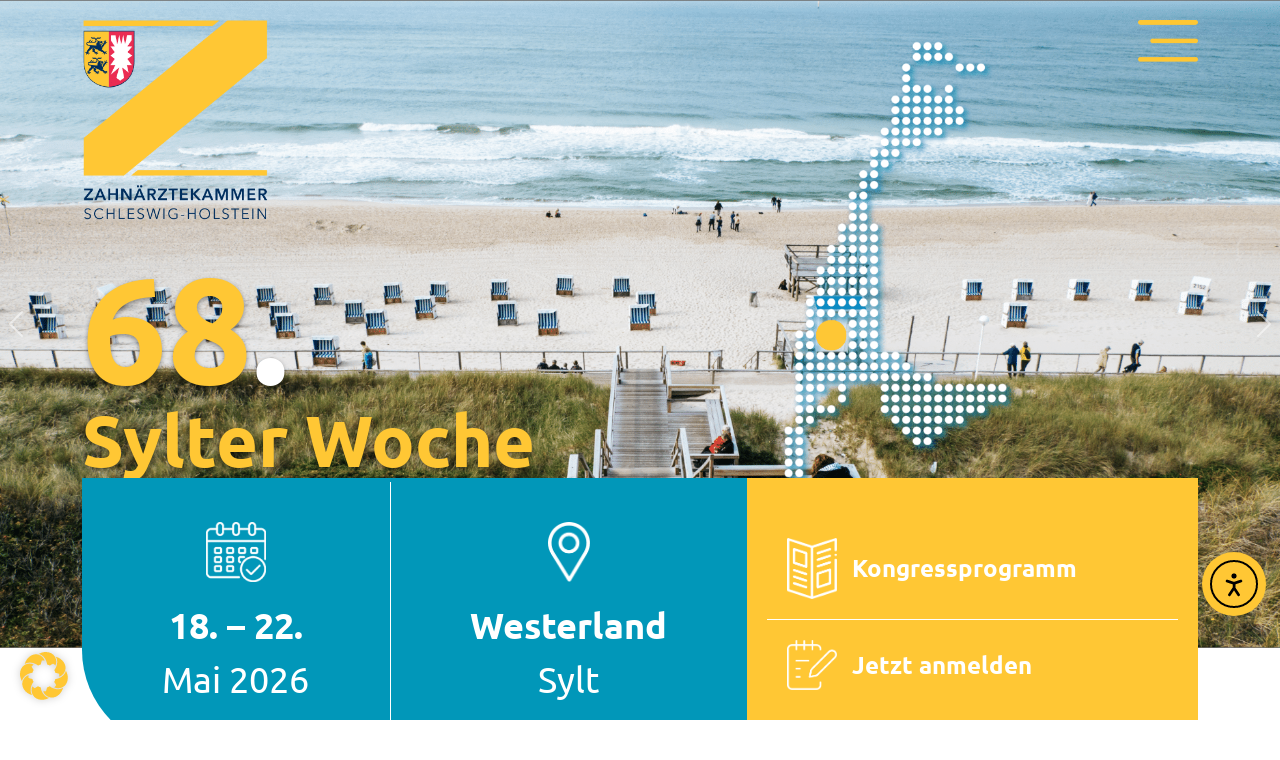

--- FILE ---
content_type: text/html; charset=UTF-8
request_url: https://sylterwoche.de/?event=knochenaufbau-durch-schalentechnik
body_size: 16429
content:
<!DOCTYPE html>
<html lang="de">
<head>
  <meta name="viewport" content="width=device-width, initial-scale=1">
<title>Sylter Woche | Zahnärztekammer Schleswig-Holstein</title>
<meta name="description" content="Sylter Woche – der renommierte Fortbildungskongress der Zahnärztekammer Schleswig-Holstein für die neuesten Entwicklungen in der zahnärztlichen Ästhetik.">
  <title>
    68. Sylter Woche  </title>
  <link rel="profile" href="http://gmpg.org/xfn/11">
<link rel="pingback" href="https://sylterwoche.de/xmlrpc.php">
<link rel="shortcut icon" type="image/ico" href="https://sylterwoche.de/wp-content/themes/sylter-woche/assets/img/favicon.ico">
<link rel="apple-touch-icon" sizes="180x180" href="https://sylterwoche.de/wp-content/themes/sylter-woche/assets/img/apple-touch-icon.png">
<link rel="icon" type="image/png" sizes="32x32" href="https://sylterwoche.de/wp-content/themes/sylter-woche/assets/img/favicon-32x32.png">
<link rel="icon" type="image/png" sizes="16x16" href="https://sylterwoche.de/wp-content/themes/sylter-woche/assets/img/favicon-16x16.png">
<link rel="manifest" href="https://sylterwoche.de/wp-content/themes/sylter-woche/assets/img/site.webmanifest">
<link rel="stylesheet" href="https://sylterwoche.de/wp-content/themes/sylter-woche/assets/lib/bootstrap-5.3.0/css/bootstrap.min.css">
<link rel="stylesheet" type="text/css" href="https://sylterwoche.de/wp-content/themes/sylter-woche/assets/lib/slick/slick-theme.css"/>
<link rel="stylesheet" type="text/css" href="https://sylterwoche.de/wp-content/themes/sylter-woche/assets/lib/slick/slick.css"/>
<link rel="stylesheet" type="text/css" href="https://sylterwoche.de/wp-content/themes/sylter-woche/assets/lib/fontawesome/css/all.css"/>
<link rel="stylesheet" href="https://sylterwoche.de/wp-content/themes/sylter-woche/assets/css/sylter-woche.min.css" media="all">
  <meta name='robots' content='max-image-preview:large' />
<link rel='dns-prefetch' href='//cdn.elementor.com' />
<link rel="alternate" title="oEmbed (JSON)" type="application/json+oembed" href="https://sylterwoche.de/wp-json/oembed/1.0/embed?url=https%3A%2F%2Fsylterwoche.de%2F" />
<link rel="alternate" title="oEmbed (XML)" type="text/xml+oembed" href="https://sylterwoche.de/wp-json/oembed/1.0/embed?url=https%3A%2F%2Fsylterwoche.de%2F&#038;format=xml" />
<style id='wp-img-auto-sizes-contain-inline-css' type='text/css'>
img:is([sizes=auto i],[sizes^="auto," i]){contain-intrinsic-size:3000px 1500px}
/*# sourceURL=wp-img-auto-sizes-contain-inline-css */
</style>
<link rel='stylesheet' id='sbi_styles-css' href='https://sylterwoche.de/wp-content/plugins/instagram-feed/css/sbi-styles.min.css?ver=6.9.1' type='text/css' media='all' />
<style id='wp-emoji-styles-inline-css' type='text/css'>

	img.wp-smiley, img.emoji {
		display: inline !important;
		border: none !important;
		box-shadow: none !important;
		height: 1em !important;
		width: 1em !important;
		margin: 0 0.07em !important;
		vertical-align: -0.1em !important;
		background: none !important;
		padding: 0 !important;
	}
/*# sourceURL=wp-emoji-styles-inline-css */
</style>
<style id='wp-block-library-inline-css' type='text/css'>
:root{--wp-block-synced-color:#7a00df;--wp-block-synced-color--rgb:122,0,223;--wp-bound-block-color:var(--wp-block-synced-color);--wp-editor-canvas-background:#ddd;--wp-admin-theme-color:#007cba;--wp-admin-theme-color--rgb:0,124,186;--wp-admin-theme-color-darker-10:#006ba1;--wp-admin-theme-color-darker-10--rgb:0,107,160.5;--wp-admin-theme-color-darker-20:#005a87;--wp-admin-theme-color-darker-20--rgb:0,90,135;--wp-admin-border-width-focus:2px}@media (min-resolution:192dpi){:root{--wp-admin-border-width-focus:1.5px}}.wp-element-button{cursor:pointer}:root .has-very-light-gray-background-color{background-color:#eee}:root .has-very-dark-gray-background-color{background-color:#313131}:root .has-very-light-gray-color{color:#eee}:root .has-very-dark-gray-color{color:#313131}:root .has-vivid-green-cyan-to-vivid-cyan-blue-gradient-background{background:linear-gradient(135deg,#00d084,#0693e3)}:root .has-purple-crush-gradient-background{background:linear-gradient(135deg,#34e2e4,#4721fb 50%,#ab1dfe)}:root .has-hazy-dawn-gradient-background{background:linear-gradient(135deg,#faaca8,#dad0ec)}:root .has-subdued-olive-gradient-background{background:linear-gradient(135deg,#fafae1,#67a671)}:root .has-atomic-cream-gradient-background{background:linear-gradient(135deg,#fdd79a,#004a59)}:root .has-nightshade-gradient-background{background:linear-gradient(135deg,#330968,#31cdcf)}:root .has-midnight-gradient-background{background:linear-gradient(135deg,#020381,#2874fc)}:root{--wp--preset--font-size--normal:16px;--wp--preset--font-size--huge:42px}.has-regular-font-size{font-size:1em}.has-larger-font-size{font-size:2.625em}.has-normal-font-size{font-size:var(--wp--preset--font-size--normal)}.has-huge-font-size{font-size:var(--wp--preset--font-size--huge)}.has-text-align-center{text-align:center}.has-text-align-left{text-align:left}.has-text-align-right{text-align:right}.has-fit-text{white-space:nowrap!important}#end-resizable-editor-section{display:none}.aligncenter{clear:both}.items-justified-left{justify-content:flex-start}.items-justified-center{justify-content:center}.items-justified-right{justify-content:flex-end}.items-justified-space-between{justify-content:space-between}.screen-reader-text{border:0;clip-path:inset(50%);height:1px;margin:-1px;overflow:hidden;padding:0;position:absolute;width:1px;word-wrap:normal!important}.screen-reader-text:focus{background-color:#ddd;clip-path:none;color:#444;display:block;font-size:1em;height:auto;left:5px;line-height:normal;padding:15px 23px 14px;text-decoration:none;top:5px;width:auto;z-index:100000}html :where(.has-border-color){border-style:solid}html :where([style*=border-top-color]){border-top-style:solid}html :where([style*=border-right-color]){border-right-style:solid}html :where([style*=border-bottom-color]){border-bottom-style:solid}html :where([style*=border-left-color]){border-left-style:solid}html :where([style*=border-width]){border-style:solid}html :where([style*=border-top-width]){border-top-style:solid}html :where([style*=border-right-width]){border-right-style:solid}html :where([style*=border-bottom-width]){border-bottom-style:solid}html :where([style*=border-left-width]){border-left-style:solid}html :where(img[class*=wp-image-]){height:auto;max-width:100%}:where(figure){margin:0 0 1em}html :where(.is-position-sticky){--wp-admin--admin-bar--position-offset:var(--wp-admin--admin-bar--height,0px)}@media screen and (max-width:600px){html :where(.is-position-sticky){--wp-admin--admin-bar--position-offset:0px}}

/*# sourceURL=wp-block-library-inline-css */
</style><style id='global-styles-inline-css' type='text/css'>
:root{--wp--preset--aspect-ratio--square: 1;--wp--preset--aspect-ratio--4-3: 4/3;--wp--preset--aspect-ratio--3-4: 3/4;--wp--preset--aspect-ratio--3-2: 3/2;--wp--preset--aspect-ratio--2-3: 2/3;--wp--preset--aspect-ratio--16-9: 16/9;--wp--preset--aspect-ratio--9-16: 9/16;--wp--preset--color--black: #000000;--wp--preset--color--cyan-bluish-gray: #abb8c3;--wp--preset--color--white: #ffffff;--wp--preset--color--pale-pink: #f78da7;--wp--preset--color--vivid-red: #cf2e2e;--wp--preset--color--luminous-vivid-orange: #ff6900;--wp--preset--color--luminous-vivid-amber: #fcb900;--wp--preset--color--light-green-cyan: #7bdcb5;--wp--preset--color--vivid-green-cyan: #00d084;--wp--preset--color--pale-cyan-blue: #8ed1fc;--wp--preset--color--vivid-cyan-blue: #0693e3;--wp--preset--color--vivid-purple: #9b51e0;--wp--preset--gradient--vivid-cyan-blue-to-vivid-purple: linear-gradient(135deg,rgb(6,147,227) 0%,rgb(155,81,224) 100%);--wp--preset--gradient--light-green-cyan-to-vivid-green-cyan: linear-gradient(135deg,rgb(122,220,180) 0%,rgb(0,208,130) 100%);--wp--preset--gradient--luminous-vivid-amber-to-luminous-vivid-orange: linear-gradient(135deg,rgb(252,185,0) 0%,rgb(255,105,0) 100%);--wp--preset--gradient--luminous-vivid-orange-to-vivid-red: linear-gradient(135deg,rgb(255,105,0) 0%,rgb(207,46,46) 100%);--wp--preset--gradient--very-light-gray-to-cyan-bluish-gray: linear-gradient(135deg,rgb(238,238,238) 0%,rgb(169,184,195) 100%);--wp--preset--gradient--cool-to-warm-spectrum: linear-gradient(135deg,rgb(74,234,220) 0%,rgb(151,120,209) 20%,rgb(207,42,186) 40%,rgb(238,44,130) 60%,rgb(251,105,98) 80%,rgb(254,248,76) 100%);--wp--preset--gradient--blush-light-purple: linear-gradient(135deg,rgb(255,206,236) 0%,rgb(152,150,240) 100%);--wp--preset--gradient--blush-bordeaux: linear-gradient(135deg,rgb(254,205,165) 0%,rgb(254,45,45) 50%,rgb(107,0,62) 100%);--wp--preset--gradient--luminous-dusk: linear-gradient(135deg,rgb(255,203,112) 0%,rgb(199,81,192) 50%,rgb(65,88,208) 100%);--wp--preset--gradient--pale-ocean: linear-gradient(135deg,rgb(255,245,203) 0%,rgb(182,227,212) 50%,rgb(51,167,181) 100%);--wp--preset--gradient--electric-grass: linear-gradient(135deg,rgb(202,248,128) 0%,rgb(113,206,126) 100%);--wp--preset--gradient--midnight: linear-gradient(135deg,rgb(2,3,129) 0%,rgb(40,116,252) 100%);--wp--preset--font-size--small: 13px;--wp--preset--font-size--medium: 20px;--wp--preset--font-size--large: 36px;--wp--preset--font-size--x-large: 42px;--wp--preset--spacing--20: 0.44rem;--wp--preset--spacing--30: 0.67rem;--wp--preset--spacing--40: 1rem;--wp--preset--spacing--50: 1.5rem;--wp--preset--spacing--60: 2.25rem;--wp--preset--spacing--70: 3.38rem;--wp--preset--spacing--80: 5.06rem;--wp--preset--shadow--natural: 6px 6px 9px rgba(0, 0, 0, 0.2);--wp--preset--shadow--deep: 12px 12px 50px rgba(0, 0, 0, 0.4);--wp--preset--shadow--sharp: 6px 6px 0px rgba(0, 0, 0, 0.2);--wp--preset--shadow--outlined: 6px 6px 0px -3px rgb(255, 255, 255), 6px 6px rgb(0, 0, 0);--wp--preset--shadow--crisp: 6px 6px 0px rgb(0, 0, 0);}:where(.is-layout-flex){gap: 0.5em;}:where(.is-layout-grid){gap: 0.5em;}body .is-layout-flex{display: flex;}.is-layout-flex{flex-wrap: wrap;align-items: center;}.is-layout-flex > :is(*, div){margin: 0;}body .is-layout-grid{display: grid;}.is-layout-grid > :is(*, div){margin: 0;}:where(.wp-block-columns.is-layout-flex){gap: 2em;}:where(.wp-block-columns.is-layout-grid){gap: 2em;}:where(.wp-block-post-template.is-layout-flex){gap: 1.25em;}:where(.wp-block-post-template.is-layout-grid){gap: 1.25em;}.has-black-color{color: var(--wp--preset--color--black) !important;}.has-cyan-bluish-gray-color{color: var(--wp--preset--color--cyan-bluish-gray) !important;}.has-white-color{color: var(--wp--preset--color--white) !important;}.has-pale-pink-color{color: var(--wp--preset--color--pale-pink) !important;}.has-vivid-red-color{color: var(--wp--preset--color--vivid-red) !important;}.has-luminous-vivid-orange-color{color: var(--wp--preset--color--luminous-vivid-orange) !important;}.has-luminous-vivid-amber-color{color: var(--wp--preset--color--luminous-vivid-amber) !important;}.has-light-green-cyan-color{color: var(--wp--preset--color--light-green-cyan) !important;}.has-vivid-green-cyan-color{color: var(--wp--preset--color--vivid-green-cyan) !important;}.has-pale-cyan-blue-color{color: var(--wp--preset--color--pale-cyan-blue) !important;}.has-vivid-cyan-blue-color{color: var(--wp--preset--color--vivid-cyan-blue) !important;}.has-vivid-purple-color{color: var(--wp--preset--color--vivid-purple) !important;}.has-black-background-color{background-color: var(--wp--preset--color--black) !important;}.has-cyan-bluish-gray-background-color{background-color: var(--wp--preset--color--cyan-bluish-gray) !important;}.has-white-background-color{background-color: var(--wp--preset--color--white) !important;}.has-pale-pink-background-color{background-color: var(--wp--preset--color--pale-pink) !important;}.has-vivid-red-background-color{background-color: var(--wp--preset--color--vivid-red) !important;}.has-luminous-vivid-orange-background-color{background-color: var(--wp--preset--color--luminous-vivid-orange) !important;}.has-luminous-vivid-amber-background-color{background-color: var(--wp--preset--color--luminous-vivid-amber) !important;}.has-light-green-cyan-background-color{background-color: var(--wp--preset--color--light-green-cyan) !important;}.has-vivid-green-cyan-background-color{background-color: var(--wp--preset--color--vivid-green-cyan) !important;}.has-pale-cyan-blue-background-color{background-color: var(--wp--preset--color--pale-cyan-blue) !important;}.has-vivid-cyan-blue-background-color{background-color: var(--wp--preset--color--vivid-cyan-blue) !important;}.has-vivid-purple-background-color{background-color: var(--wp--preset--color--vivid-purple) !important;}.has-black-border-color{border-color: var(--wp--preset--color--black) !important;}.has-cyan-bluish-gray-border-color{border-color: var(--wp--preset--color--cyan-bluish-gray) !important;}.has-white-border-color{border-color: var(--wp--preset--color--white) !important;}.has-pale-pink-border-color{border-color: var(--wp--preset--color--pale-pink) !important;}.has-vivid-red-border-color{border-color: var(--wp--preset--color--vivid-red) !important;}.has-luminous-vivid-orange-border-color{border-color: var(--wp--preset--color--luminous-vivid-orange) !important;}.has-luminous-vivid-amber-border-color{border-color: var(--wp--preset--color--luminous-vivid-amber) !important;}.has-light-green-cyan-border-color{border-color: var(--wp--preset--color--light-green-cyan) !important;}.has-vivid-green-cyan-border-color{border-color: var(--wp--preset--color--vivid-green-cyan) !important;}.has-pale-cyan-blue-border-color{border-color: var(--wp--preset--color--pale-cyan-blue) !important;}.has-vivid-cyan-blue-border-color{border-color: var(--wp--preset--color--vivid-cyan-blue) !important;}.has-vivid-purple-border-color{border-color: var(--wp--preset--color--vivid-purple) !important;}.has-vivid-cyan-blue-to-vivid-purple-gradient-background{background: var(--wp--preset--gradient--vivid-cyan-blue-to-vivid-purple) !important;}.has-light-green-cyan-to-vivid-green-cyan-gradient-background{background: var(--wp--preset--gradient--light-green-cyan-to-vivid-green-cyan) !important;}.has-luminous-vivid-amber-to-luminous-vivid-orange-gradient-background{background: var(--wp--preset--gradient--luminous-vivid-amber-to-luminous-vivid-orange) !important;}.has-luminous-vivid-orange-to-vivid-red-gradient-background{background: var(--wp--preset--gradient--luminous-vivid-orange-to-vivid-red) !important;}.has-very-light-gray-to-cyan-bluish-gray-gradient-background{background: var(--wp--preset--gradient--very-light-gray-to-cyan-bluish-gray) !important;}.has-cool-to-warm-spectrum-gradient-background{background: var(--wp--preset--gradient--cool-to-warm-spectrum) !important;}.has-blush-light-purple-gradient-background{background: var(--wp--preset--gradient--blush-light-purple) !important;}.has-blush-bordeaux-gradient-background{background: var(--wp--preset--gradient--blush-bordeaux) !important;}.has-luminous-dusk-gradient-background{background: var(--wp--preset--gradient--luminous-dusk) !important;}.has-pale-ocean-gradient-background{background: var(--wp--preset--gradient--pale-ocean) !important;}.has-electric-grass-gradient-background{background: var(--wp--preset--gradient--electric-grass) !important;}.has-midnight-gradient-background{background: var(--wp--preset--gradient--midnight) !important;}.has-small-font-size{font-size: var(--wp--preset--font-size--small) !important;}.has-medium-font-size{font-size: var(--wp--preset--font-size--medium) !important;}.has-large-font-size{font-size: var(--wp--preset--font-size--large) !important;}.has-x-large-font-size{font-size: var(--wp--preset--font-size--x-large) !important;}
/*# sourceURL=global-styles-inline-css */
</style>

<style id='classic-theme-styles-inline-css' type='text/css'>
/*! This file is auto-generated */
.wp-block-button__link{color:#fff;background-color:#32373c;border-radius:9999px;box-shadow:none;text-decoration:none;padding:calc(.667em + 2px) calc(1.333em + 2px);font-size:1.125em}.wp-block-file__button{background:#32373c;color:#fff;text-decoration:none}
/*# sourceURL=/wp-includes/css/classic-themes.min.css */
</style>
<link rel='stylesheet' id='ea11y-widget-fonts-css' href='https://sylterwoche.de/wp-content/plugins/pojo-accessibility/assets/build/fonts.css?ver=3.6.0' type='text/css' media='all' />
<link rel='stylesheet' id='ea11y-skip-link-css' href='https://sylterwoche.de/wp-content/plugins/pojo-accessibility/assets/build/skip-link.css?ver=3.6.0' type='text/css' media='all' />
<link rel='stylesheet' id='dashicons-css' href='https://sylterwoche.de/wp-includes/css/dashicons.min.css?ver=6.9' type='text/css' media='all' />
<link rel='stylesheet' id='borlabs-cookie-custom-css' href='https://sylterwoche.de/wp-content/cache/borlabs-cookie/1/borlabs-cookie-1-de.css?ver=3.3.23-34' type='text/css' media='all' />
<script type="text/javascript" src="https://sylterwoche.de/wp-includes/js/jquery/jquery.min.js?ver=3.7.1" id="jquery-core-js"></script>
<script type="text/javascript" src="https://sylterwoche.de/wp-includes/js/jquery/jquery-migrate.min.js?ver=3.4.1" id="jquery-migrate-js"></script>
<script data-no-optimize="1" data-no-minify="1" data-cfasync="false" type="text/javascript" src="https://sylterwoche.de/wp-content/cache/borlabs-cookie/1/borlabs-cookie-config-de.json.js?ver=3.3.23-52" id="borlabs-cookie-config-js"></script>
<link rel="https://api.w.org/" href="https://sylterwoche.de/wp-json/" /><link rel="alternate" title="JSON" type="application/json" href="https://sylterwoche.de/wp-json/wp/v2/pages/91" /><link rel="EditURI" type="application/rsd+xml" title="RSD" href="https://sylterwoche.de/xmlrpc.php?rsd" />
<link rel="canonical" href="https://sylterwoche.de/" />
<link rel='shortlink' href='https://sylterwoche.de/' />
</head>
<body class="home wp-singular page-template-default page page-id-91 wp-theme-sylter-woche ally-default">
  <script>
    // Verhindert, dass Google Maps extern Fonts lädt.
    var head = document.getElementsByTagName('head')[0];
    // Save the original method
    var insertBefore = head.insertBefore;
    // Replace it!
    head.insertBefore = function (newElement, referenceElement) {
      if (
        newElement.href && newElement.href.indexOf('fonts.googleapis.com') > -1) {
        return;
      }
      if (
        newElement.href && newElement.href.indexOf('fonts.gstatic.com') > -1) {
        return;
      }
      insertBefore.call(head, newElement, referenceElement);
    };
  </script>
  <nav id="masthead">
  <div class="container">
    <div class="row">
      <div class="col-4">
        <div id="logo">
          <a href="https://sylterwoche.de" title="Sylter Woche | Zahnärztekammer Schleswig-Holstein">
            <img src="https://sylterwoche.de/wp-content/uploads/2024/11/Zahnärztekammer-Schleswig-Holstein_Logo.png" alt="Logo-Button" title="zur Startseite">
          </a>
        </div>
        <div id="logo_weiss">
          <a href="https://sylterwoche.de" title="Sylter Woche | Zahnärztekammer Schleswig-Holstein">
            <img src="https://sylterwoche.de/wp-content/uploads/2024/11/Zahnaerztekammer-Logo-weiss.png" alt="Logo-Button" title="zur Startseite">
          </a>
        </div>
      </div>
      <div class="col-8 text-end">
        <button id="navbar-toggler" class="navbar-toggler" type="button" data-bs-toggle="modal" data-bs-target="#menuModal" aria-controls="menuModal" aria-expanded="false" aria-label="Toggle navigation">
          <img src="https://sylterwoche.de/wp-content/themes/sylter-woche/assets/img/bars.png" class="menu-icon" alt="Menü Icon">
        </button>
      </div>
    </div>
  </div>
</nav>

<!-- Modal -->
<div class="modal fade bottom" id="menuModal" tabindex="-1" role="dialog" aria-labelledby="menuModal" aria-hidden="true">
  <div class="modal-dialog modal-full-height modal-bottom" role="document">
    <div class="modal-content">
      <div class="modal-header">
        <div class="container">
          <div class="row">
            <div class="col-4">
              <div id="logo">
                <a href="https://sylterwoche.de" title="Sylter Woche | Zahnärztekammer Schleswig-Holstein">
                  <img src="https://sylterwoche.de/wp-content/uploads/2024/11/Zahnaerztekammer-Logo-weiss.png" alt="Logo-Button" title="zur Startseite">
                </a>
              </div>
            </div>
            <div class="col-8 text-end">
              <button id="navbar-toggler-close" type="button" data-bs-dismiss="modal" aria-label="Close">
                <img src="https://sylterwoche.de/wp-content/themes/sylter-woche/assets/img/close.png" class="menu-icon" alt="Schließen Icon">
              </button>
            </div>
          </div>
        </div>
      </div>
      <div class="modal-body">
        <div class="container">
          <div class="row mt-3 mb-3 justify-content-center">
            <div class="col-12 col-xl-5">
                                                <div class="mb-5 d-flex align-items-center">
                                          <img src="https://sylterwoche.de/wp-content/uploads/2024/11/calendar.png" alt="Weißes Kalendersymbol mit drei Ringen oben und einem Häkchen in einem Kreis in der rechten unteren Ecke, das ein abgeschlossenes oder geplantes Ereignis anzeigt." width="50" class="me-5">
                                                              <span class="bold text-large me-2">18. – 22.</span>
                                                              <span class="text-large">Mai 2026</span>
                                      </div>
                                  <div class="mb-5 d-flex align-items-center">
                                          <img src="https://sylterwoche.de/wp-content/uploads/2024/11/placeholder.png" alt="Ein einfaches, hellgraues Landkartensymbol mit einem kreisförmigen Zentrum auf weißem Hintergrund." width="50" class="me-5">
                                                              <span class="bold text-large me-2">Westerland</span>
                                                              <span class="text-large">Sylt</span>
                                      </div>
                                              <div class="mt-5">
    <a href="https://congressandmore.regasus.de/portal/init?mnemonic=SW26" target="_blank" title="Zur Onlineanmeldung">
      <button>
                  Jetzt anmelden              </button>
    </a>
  </div>
            </div>
            <div class="col-12 col-xl-7 mt-5 mt-xl-0">
                <ul id="menu-hauptmenue" class="navbar-nav clearfix"></a><li id="menu-item-64" class="menu-item menu-item-type-post_type menu-item-object-page menu-item-has-children menu-item-64"><a href="https://sylterwoche.de/kongress/">Kongress</a>
<ul class="sub-menu">
	<li id="menu-item-374" class="menu-item menu-item-type-post_type menu-item-object-page menu-item-374"><a href="https://sylterwoche.de/kongress/kongressprofil/">Kongressprofil</a></li>
	<li id="menu-item-375" class="menu-item menu-item-type-post_type menu-item-object-page menu-item-375"><a href="https://sylterwoche.de/kongress/organisation/">Organisation</a></li>
	<li id="menu-item-373" class="menu-item menu-item-type-post_type menu-item-object-page menu-item-373"><a href="https://sylterwoche.de/kongress/kongressort/">Kongressort</a></li>
	<li id="menu-item-372" class="menu-item menu-item-type-post_type menu-item-object-page menu-item-372"><a href="https://sylterwoche.de/kongress/dentalausstellung/">Dentalausstellung</a></li>
	<li id="menu-item-376" class="menu-item menu-item-type-post_type menu-item-object-page menu-item-376"><a href="https://sylterwoche.de/kongress/rueckblick/">Rückblick</a></li>
</ul>
</li>
<li id="menu-item-780" class="menu-item menu-item-type-post_type menu-item-object-page menu-item-has-children menu-item-780"><a href="https://sylterwoche.de/programm/">Programm</a>
<ul class="sub-menu">
	<li id="menu-item-276" class="menu-item menu-item-type-post_type menu-item-object-page menu-item-276"><a href="https://sylterwoche.de/kongressprogramm-fuer-zahnaerztinnen-und-zahnaerzte/">Kongressprogramm  für Zahnärztinnen und Zahnärzte</a></li>
	<li id="menu-item-275" class="menu-item menu-item-type-post_type menu-item-object-page menu-item-275"><a href="https://sylterwoche.de/kongressprogramm-fuer-zfa-und-praxispersonal/">Kongressprogramm  für ZFA und Praxispersonal</a></li>
</ul>
</li>
<li id="menu-item-62" class="menu-item menu-item-type-post_type menu-item-object-page menu-item-62"><a href="https://sylterwoche.de/referentinnen-und-referenten/">Referentinnen und Referenten 2026</a></li>
<li id="menu-item-61" class="menu-item menu-item-type-post_type menu-item-object-page menu-item-has-children menu-item-61"><a href="https://sylterwoche.de/tickets-teilnahmeinformationen/">Tickets &#038; Teilnahmeinformationen</a>
<ul class="sub-menu">
	<li id="menu-item-379" class="menu-item menu-item-type-post_type menu-item-object-page menu-item-379"><a href="https://sylterwoche.de/tickets-teilnahmeinformationen/kongressgebuehren/">Kongressgebühren</a></li>
	<li id="menu-item-408" class="menu-item menu-item-type-post_type menu-item-object-page menu-item-408"><a href="https://sylterwoche.de/info/fortbildungspunkte/">Fortbildungspunkte</a></li>
	<li id="menu-item-380" class="menu-item menu-item-type-post_type menu-item-object-page menu-item-380"><a href="https://sylterwoche.de/tickets-teilnahmeinformationen/teilnahmebedingungen/">Teilnahmebedingungen</a></li>
</ul>
</li>
<li id="menu-item-404" class="menu-item menu-item-type-post_type menu-item-object-page menu-item-has-children menu-item-404"><a href="https://sylterwoche.de/rahmenprogramm/">Rahmenprogramm</a>
<ul class="sub-menu">
	<li id="menu-item-415" class="menu-item menu-item-type-post_type menu-item-object-programm menu-item-415"><a href="https://sylterwoche.de/programm/begruessung-und-eroeffnung/">Begrüßung und Eröffnung</a></li>
	<li id="menu-item-514" class="menu-item menu-item-type-post_type menu-item-object-programm menu-item-514"><a href="https://sylterwoche.de/programm/team-treff-im-restaurant-luzifer-westerland/">Team-Treff</a></li>
	<li id="menu-item-414" class="menu-item menu-item-type-post_type menu-item-object-programm menu-item-414"><a href="https://sylterwoche.de/programm/yoga-am-strand/">Yoga am Strand</a></li>
	<li id="menu-item-405" class="menu-item menu-item-type-post_type menu-item-object-page menu-item-405"><a href="https://sylterwoche.de/rahmenprogramm/charity-golfturnier/">Charity – Golfturnier</a></li>
</ul>
</li>
<li id="menu-item-406" class="menu-item menu-item-type-post_type menu-item-object-page menu-item-has-children menu-item-406"><a href="https://sylterwoche.de/info/">Info</a>
<ul class="sub-menu">
	<li id="menu-item-409" class="menu-item menu-item-type-post_type menu-item-object-page menu-item-409"><a href="https://sylterwoche.de/info/unterkunft-infos/">Unterkunft &#038; Infos</a></li>
	<li id="menu-item-407" class="menu-item menu-item-type-post_type menu-item-object-page menu-item-407"><a href="https://sylterwoche.de/info/kinderbetreuung/">Kinderbetreuung</a></li>
	<li id="menu-item-410" class="menu-item menu-item-type-post_type menu-item-object-page menu-item-410"><a href="https://sylterwoche.de/info/presse/">Presse</a></li>
	<li id="menu-item-411" class="menu-item menu-item-type-post_type menu-item-object-page menu-item-411"><a href="https://sylterwoche.de/info/faq/">FAQ</a></li>
</ul>
</li>
</ul>            </div>
          </div>
        </div>
      </div>
    </div>
  </div>
</div>
  <header>
<div id="header">
            <div id="carouselHeader" class="carousel slide">
        <div class="carousel-inner">
                      <div class="carousel-item active" id="item_1">
              <div class="header-img" style="background-image:url(https://sylterwoche.de/wp-content/uploads/2024/12/sylter-woche-header-Fortbildungskongress-Zahnaerztekammer-SH_34.png);">
                                  <div class="container">
                    <div class="row">
                      <div class="col-12">
                        <div class="titel-box">
                                                      <div class="titel_gross">
                              68<span class="white">.</span>                            </div>
                                                      <div class="titel_klein">
                              Sylter Woche
                            </div>
                                                  </div>
                      </div>
                    </div>
                  </div>
                              </div>
            </div>
                        <div class="carousel-item " id="item_2">
              <div class="header-img" style="background-image:url(https://sylterwoche.de/wp-content/uploads/2024/12/sylter-woche-header-Fortbildungskongress-Zahnaerztekammer-SH_36.png);">
                                  <div class="container">
                    <div class="row">
                      <div class="col-12">
                        <div class="titel-box">
                                                      <div class="titel_gross">
                              68<span class="white">.</span>                            </div>
                                                      <div class="titel_klein">
                              Sylter Woche
                            </div>
                                                  </div>
                      </div>
                    </div>
                  </div>
                              </div>
            </div>
                        <div class="carousel-item " id="item_3">
              <div class="header-img" style="background-image:url(https://sylterwoche.de/wp-content/uploads/2024/12/sylter-woche-header-Fortbildungskongress-Zahnaerztekammer-SH_35.png);">
                                  <div class="container">
                    <div class="row">
                      <div class="col-12">
                        <div class="titel-box">
                                                      <div class="titel_gross">
                              68<span class="white">.</span>                            </div>
                                                      <div class="titel_klein">
                              Sylter Woche
                            </div>
                                                  </div>
                      </div>
                    </div>
                  </div>
                              </div>
            </div>
                      </div>
                                <button class="carousel-control-prev" type="button" data-bs-target="#carouselHeader" data-bs-slide="prev">
              <span class="carousel-control-prev-icon" aria-hidden="true"></span>
              <span class="visually-hidden">Previous</span>
            </button>
            <button class="carousel-control-next" type="button" data-bs-target="#carouselHeader" data-bs-slide="next">
              <span class="carousel-control-next-icon" aria-hidden="true"></span>
              <span class="visually-hidden">Next</span>
            </button>
                  </div>
              </div>

          <div class="container">
        <div id="teaser">
          <div class="row d-flex align-items-center">
                          <div class="col-12 col-lg-7">
                <dic class="row">
                                      <div class="col-12 col-lg-6 teaser">
                      <div class="teaser-item first">
                                                  <img src="https://sylterwoche.de/wp-content/uploads/2024/11/calendar.png" alt="Weißes Kalendersymbol mit drei Ringen oben und einem Häkchen in einem Kreis in der rechten unteren Ecke, das ein abgeschlossenes oder geplantes Ereignis anzeigt." height="60" class="mb-3">
                                                <div>
                                                      <span class="bold text-large">18. – 22.</span><br>
                                                                                <span class="text-large">Mai 2026</span>
                                                  </div>
                      </div>
                    </div>
                                        <div class="col-12 col-lg-6 teaser">
                      <div class="teaser-item ">
                                                  <img src="https://sylterwoche.de/wp-content/uploads/2024/11/placeholder.png" alt="Ein einfaches, hellgraues Landkartensymbol mit einem kreisförmigen Zentrum auf weißem Hintergrund." height="60" class="mb-3">
                                                <div>
                                                      <span class="bold text-large">Westerland</span><br>
                                                                                <span class="text-large">Sylt</span>
                                                  </div>
                      </div>
                    </div>
                                                      </div>
                                  <div class="col-12 col-lg-5">
                    <div class="links">
                                                                        <a href="https://sylterwoche.de/programm/" title="Kongressprogramm" target="">
                                                    <div class="link-item">
                                                          <img src="https://sylterwoche.de/wp-content/uploads/2024/11/flyer.png" alt="Ein einfaches, stilisiertes Symbol einer geöffneten Broschüre oder eines Menüs mit rechteckigen Formen, die Bilder darstellen, und Linien für Text auf beiden Seiten, dargestellt in Weiß auf hellem Hintergrund." class="icon">
                                                        <div>
                                                              <div class="bold">Kongressprogramm</div>
                                                                                        </div>
                          </div>
                                                    </a>
                                                                                            <a href="https://congressandmore.regasus.de/portal/init?mnemonic=SW26" target="_blank" title="Zur Onlineanmeldung">
                                                <div class="link-item last">
                                                      <img src="https://sylterwoche.de/wp-content/uploads/2024/11/Note.png" alt="" class="icon">
                                                                                                              <div class="bold">Jetzt anmelden</div>
                                                                              </div>
                                                </a>
                                          </div>
                                  </div>
              </div>
            </div>
          </div>
                  </header>
<main>
<section id="home-page">
            <div class="container mt-5 mb-5">
        <div class="row">
          <div class="col-12">
                                                            <div class=" mb-5">
  <div class="row">
                  <div class="col-12 col-lg-8">
          <h1><strong>Unter dem Motto:<br />
</strong>„Perfekte Zahnheilkunde für jedes Lebensalter“</h1>
<p>Willkommen zur 68. Sylter Woche, dem renommierten Fortbildungskongress der Zahnärztekammer Schleswig-Holstein! Unter dem inspirierenden Motto „Perfekte Zahnheilkunde für jedes Lebensalter“ laden wir Sie ein, sich mit den neuesten Entwicklungen und Trends in der zahnärztlichen Ästhetik auseinanderzusetzen.</p>
<p>Die Sylter Woche ist ein bekannter Fortbildungskongress, der jährlich auf der malerischen Insel Sylt stattfindet und von der Zahnärztekammer Schleswig-Holstein organisiert wird. Dieser Kongress hat sich in Jahrzehnten als eine der bedeutendsten Veranstaltungen im Bereich der zahnärztlichen Fortbildung etabliert und zieht Zahnärztinnen, Zahnärzte sowie Fachkräfte aus der gesamten Bundesrepublik und darüber hinaus an.</p>
                        <div class="mt-5">
    <a href="https://congressandmore.regasus.de/portal/init?mnemonic=SW26" target="_blank" title="Zur Onlineanmeldung">
      <button>
                  Jetzt anmelden              </button>
    </a>
  </div>
                            </div>
              <div class="col-12 col-lg-4 mt-3 mt-lg-0">
                      <div class="text-center mt-5 mb-5">
                            <div class="teaserbutton">
                <p>Auch als<br />
<strong>Online-Kongress</strong></p>
                                  <div class="teasericon">
                    <img src="https://sylterwoche.de/wp-content/uploads/2025/10/online-meeting.svg" alt="">
                  </div>
                              </div>
                          </div>
                                                                                        <a href="https://www.instagram.com/sylter.woche/" target="_blank" title="Instagram-Profil" class="d-flex justify-content-center">
                  <div class="icon-social mb-3"><span class="dashicons dashicons-instagram"></span></div>
                </a>
                                                    <img src="https://sylterwoche.de/wp-content/uploads/2024/11/Folgt-uns.png" width="200" class="mb-5" title="Folgt uns Grafik" alt="Folgt uns Grafik">
                              </div>
      </div>
</div>
                                                                  <div id="teaserbloecke">
    <div class="row">
      <div class="col-12 col-lg-6">
                              <a href="https://sylterwoche.de/kongress/dentalausstellung/" title="Dentalausstellung">
                    <div class="landscape-img-container">
            <div style="background-image:url(https://sylterwoche.de/wp-content/uploads/2024/11/Vortrags-Battle_1.jpg);" class="landscape-img d-flex align-items-end">
                              <div class="overlay">
                                      <div class="icon-teaser">
                      <img src="https://sylterwoche.de/wp-content/uploads/2024/11/aussteller.png" alt="Icon Dentalausstellung">
                    </div>
                                    <div class="mt-2 d-flex align-items-center justify-content-between">
                    <div>
                                              <div class="bold">Dentalausstellung</div>
                                                                    <small>18. bis 22. Mai 2026</small>
                                          </div>
                  <img src="https://sylterwoche.de/wp-content/themes/sylter-woche/assets/img/arrow-right.png" class="icon-arrow" alt="Pfeil nach rechts">
                </div>
              </div>
                          </div>
          </div>
                      </a>
                          <div class="row mt-4">
          <div class="col-12 col-lg-6 mb-4 mb-lg-0">
                                          <a href="https://sylterwoche.de/programm/yoga-am-strand/" title="Yoga am Strand">
                            <div class="square-img-container">
                <div style="background-image:url(https://sylterwoche.de/wp-content/uploads/2024/11/AdobeStock_275288325.jpg);" class="square-img d-flex align-items-end">
                                      <div class="overlay">
                                              <div class="icon-teaser">
                          <img src="https://sylterwoche.de/wp-content/uploads/2024/11/meditation.png" alt="Icon Yoga am Strand">
                        </div>
                                            <div class="mt-2 d-flex align-items-center justify-content-between">
                        <div>
                                                      <div class="bold">Yoga am Strand</div>
                                                                                <small>Dienstag bis Freitag um 07:00 bis ca. 07:30 Uhr</small>
                                                  </div>
                      <img src="https://sylterwoche.de/wp-content/themes/sylter-woche/assets/img/arrow-right.png" class="icon-arrow" alt="Pfeil nach rechts">
                    </div>
                  </div>
                                  </div>
              </div>
                              </a>
                                                </div>
          <div class="col-12 col-lg-6">
                                          <a href="https://sylterwoche.de/bildergalerie/" title="Zur Bildergalerie">
                            <div class="portrait-img-container">
                <div style="background-image:url(https://sylterwoche.de/wp-content/uploads/2024/11/AdobeStock_169701748.jpg);" class="portrait-img d-flex align-items-end">
                                      <div class="overlay">
                                            <div class="mt-2 d-flex align-items-center justify-content-between">
                        <div>
                                                      <div class="bold">Bildergalerie</div>
                                                                            </div>
                      <img src="https://sylterwoche.de/wp-content/themes/sylter-woche/assets/img/arrow-right.png" class="icon-arrow" alt="Pfeil nach rechts">
                    </div>
                  </div>
                                  </div>
              </div>
                              </a>
                                    </div>
        </div>
      </div>
      <div class="col-12 col-lg-6 spalte-2">
                              <a href="https://sylterwoche.de/rahmenprogramm/charity-golfturnier/" title="Charity – Golfturnier">
                    <div class="panorama-img-container">
            <div style="background-image:url(https://sylterwoche.de/wp-content/uploads/2024/11/AdobeStock_903602521.jpg);" class="panorama-img d-flex align-items-end">
                              <div class="overlay">
                                      <div class="icon-teaser">
                      <img src="https://sylterwoche.de/wp-content/uploads/2024/11/12-golf.png" alt="Icon DENTAL Golf-Cup 2026 Charity-Turnier">
                    </div>
                                    <div class="mt-2 d-flex align-items-center justify-content-between">
                    <div>
                                              <div class="bold">DENTAL Golf-Cup 2026 Charity-Turnier</div>
                                                                    <small>am 22. Mai 2026</small>
                                          </div>
                  <img src="https://sylterwoche.de/wp-content/themes/sylter-woche/assets/img/arrow-right.png" class="icon-arrow" alt="Pfeil nach rechts">
                </div>
              </div>
                          </div>
          </div>
                      </a>
                                      <div id="carouselTestimonials" class="carousel slide mt-4" data-bs-ride="carousel">
            <div class="carousel-inner">
                              <div class="carousel-item active">
                  <h3 class="bold">Stimmen aus der Community</h3>
                                    <div class="mt-3 mb-3"><p>Seit 25 Jahren nehme ich jedes Jahr an dieser sensationellen Fortbildung teil. Der kollegiale Austausch ist sehr intensiv und die Referenten immer hochkarätig.<br />
Der große Saal bietet ein tolles Ambiente mit der umfangreichen Ausstellung der Industrieanbieter und der Nordsee nebenan.</p>
<p>Besonders intensiv kann man das vermittelte Wissen in den Seminaren verfestigen. Ein Highlight stellt auch der Teamabend am Dienstag dar.<br />
Der Ablauf ist perfekt organisiert.</p>
<p>Ich freue mich jedes Jahr wieder auf die Fortbildung auf meiner Lieblingsinsel.</p>
 </div>
                  <strong>Dr. Horst Stoltenberg, Heide</strong>
                </div>
                              <div class="carousel-item ">
                  <h3 class="bold">Stimmen aus der Community</h3>
                                    <div class="mt-3 mb-3"><p>Die Sylter Woche legt den Fokus auf hochwertige Fortbildungen und aktuelle wissenschaftliche Erkenntnisse.</p>
<p>Die einzigartige Lage auf Sylt kombiniert Fortbildung mit einem exklusiven Ambiente. Das schafft positive Assoziationen und bleibt den Teilnehmern in Erinnerung, was sich auf die Wahrnehmung der präsentierten Marken und Produkte überträgt. Die Dentalindustrie kann die Fortbildungswoche nutzen, um neue Produkte, Technologien oder Materialien zu präsentieren und direktes Feedback von den Nutzern zu erhalten.</p>
<p>Durch diese Kombination aus Fachfokus, Networking und exklusivem Rahmen ist die Sylter Fortbildungswoche eine wertvolle Plattform aus Sicht der Dentalindustrie und Dentalfachhandel, um ihre Position am Markt zu stärken und sich als innovativer Partner der Zahnärzteschaft zu präsentieren.</p>
 </div>
                  <strong>Kai Burkhardt, XO CARE A/S, Hørsholm, Denmark</strong>
                </div>
                              <div class="carousel-item ">
                  <h3 class="bold">Stimmen aus der Community</h3>
                                    <div class="mt-3 mb-3"><p>Die Sylter Woche- Eine perfekt organisierte Veranstaltung, die sich durch ihre beständige Qualität zu einem „Must have“ der zahnmedizinischen Fortbildung etabliert hat. Das kann ich sowohl als Teilnehmerin als auch als Referentin sagen, hier bleiben keine Wünsche offen.</p>
 </div>
                  <strong>Dr. Ingrid Kästel, Bad Dürkheim</strong>
                </div>
                              <div class="carousel-item ">
                  <h3 class="bold">Stimmen aus der Community</h3>
                                    <div class="mt-3 mb-3"><p>Eine tolle Woche!</p>
 </div>
                  <strong>Dr. Karin Scheffler, Kelkheim</strong>
                </div>
                              <div class="carousel-item ">
                  <h3 class="bold">Stimmen aus der Community</h3>
                                    <div class="mt-3 mb-3"><p>Die Sylter Woche ist ein absolutes Highlight unter den Fortbildungskongressen, und es war mir eine große Freude, als Referentin dazu beizutragen.<br />
Die Kombination aus erstklassigen fachlichen Inhalten, kollegialem Austausch und der wunderbaren Sylter Kulisse macht den Kongress zu einem unvergesslichen Erlebnis.<br />
Herzlichen Dank an alle Beteiligten für diese großartige Veranstaltung!</p>
 </div>
                  <strong>Birgit Stülten, Kiel</strong>
                </div>
                              <div class="carousel-item ">
                  <h3 class="bold">Stimmen aus der Community</h3>
                                    <div class="mt-3 mb-3"><p>Danke für den tollen Kongress und die gute Organisation! Wir kommen gerne wieder!</p>
 </div>
                  <strong>Dr. Claudia und Dr. Martin Bertram, Karlsruhe</strong>
                </div>
                              <div class="carousel-item ">
                  <h3 class="bold">Stimmen aus der Community</h3>
                                    <div class="mt-3 mb-3"><p>Top Programm! Vielen Dank!</p>
 </div>
                  <strong>Dr. Jan Borm, Schweiz</strong>
                </div>
                              <div class="carousel-item ">
                  <h3 class="bold">Stimmen aus der Community</h3>
                                    <div class="mt-3 mb-3"><p>Sehr gute Referenten und Themen. Sehr freundliches und kompetentes Orga-Team von der Zahnärztekammer und congress &amp; more.</p>
 </div>
                  <strong>Anonym</strong>
                </div>
                            </div>
                <button class="carousel-control-prev" type="button" data-bs-target="#carouselTestimonials" data-bs-slide="prev">
                  <span class="carousel-control-prev-icon" aria-hidden="true"></span>
                  <span class="visually-hidden">Previous</span>
                </button>
                <button class="carousel-control-next" type="button" data-bs-target="#carouselTestimonials" data-bs-slide="next">
                  <span class="carousel-control-next-icon" aria-hidden="true"></span>
                  <span class="visually-hidden">Next</span>
                </button>
            </div>
              </div>
    </div>
  </div>
                                                                  <div class="mt-5 mb-5">
    <div class="row">
      <div class="col-12 text-center">
        <h2><strong>Immer gut informiert!</strong><br />
Folgt uns auf Instagram</h2>

<div id="sb_instagram"  class="sbi sbi_mob_col_1 sbi_tab_col_2 sbi_col_3 sbi_width_resp" style="padding-bottom: 10px;"	 data-feedid="*1"  data-res="auto" data-cols="3" data-colsmobile="1" data-colstablet="2" data-num="3" data-nummobile="3" data-item-padding="5"	 data-shortcode-atts="{&quot;feed&quot;:&quot;1&quot;}"  data-postid="91" data-locatornonce="120d3a4eca" data-imageaspectratio="1:1" data-sbi-flags="favorLocal,gdpr">
	
	<div id="sbi_images"  style="gap: 10px;">
		<div class="sbi_item sbi_type_carousel sbi_new sbi_transition"
	id="sbi_18067539296558493" data-date="1768727089">
	<div class="sbi_photo_wrap">
		<a class="sbi_photo" href="https://www.instagram.com/p/DTpXbx6DALV/" target="_blank" rel="noopener nofollow"
			data-full-res="https://scontent-fra5-2.cdninstagram.com/v/t51.82787-15/618791247_17909082891297515_5973053404414557372_n.jpg?stp=dst-jpg_e35_tt6&#038;_nc_cat=109&#038;ccb=7-5&#038;_nc_sid=18de74&#038;efg=eyJlZmdfdGFnIjoiQ0FST1VTRUxfSVRFTS5iZXN0X2ltYWdlX3VybGdlbi5DMyJ9&#038;_nc_ohc=ItO7M-A_6SoQ7kNvwHlNtgr&#038;_nc_oc=AdnkhjXS6LZEnWTyVOzAU40CR3zoiIkL27O7215FeAYwmsL5RxhUjveqeiCkpKYh0Hty7KedQEYo2k80-arKuHRh&#038;_nc_zt=23&#038;_nc_ht=scontent-fra5-2.cdninstagram.com&#038;edm=ANo9K5cEAAAA&#038;_nc_gid=_fH00T5bJVCxdtZMUibtPg&#038;oh=00_AfoqdUQhWj7Uqd_2zrY_3WETdC_p-ebPsSQdzBCYu4XkUA&#038;oe=6974B01A"
			data-img-src-set="{&quot;d&quot;:&quot;https:\/\/scontent-fra5-2.cdninstagram.com\/v\/t51.82787-15\/618791247_17909082891297515_5973053404414557372_n.jpg?stp=dst-jpg_e35_tt6&amp;_nc_cat=109&amp;ccb=7-5&amp;_nc_sid=18de74&amp;efg=eyJlZmdfdGFnIjoiQ0FST1VTRUxfSVRFTS5iZXN0X2ltYWdlX3VybGdlbi5DMyJ9&amp;_nc_ohc=ItO7M-A_6SoQ7kNvwHlNtgr&amp;_nc_oc=AdnkhjXS6LZEnWTyVOzAU40CR3zoiIkL27O7215FeAYwmsL5RxhUjveqeiCkpKYh0Hty7KedQEYo2k80-arKuHRh&amp;_nc_zt=23&amp;_nc_ht=scontent-fra5-2.cdninstagram.com&amp;edm=ANo9K5cEAAAA&amp;_nc_gid=_fH00T5bJVCxdtZMUibtPg&amp;oh=00_AfoqdUQhWj7Uqd_2zrY_3WETdC_p-ebPsSQdzBCYu4XkUA&amp;oe=6974B01A&quot;,&quot;150&quot;:&quot;https:\/\/scontent-fra5-2.cdninstagram.com\/v\/t51.82787-15\/618791247_17909082891297515_5973053404414557372_n.jpg?stp=dst-jpg_e35_tt6&amp;_nc_cat=109&amp;ccb=7-5&amp;_nc_sid=18de74&amp;efg=eyJlZmdfdGFnIjoiQ0FST1VTRUxfSVRFTS5iZXN0X2ltYWdlX3VybGdlbi5DMyJ9&amp;_nc_ohc=ItO7M-A_6SoQ7kNvwHlNtgr&amp;_nc_oc=AdnkhjXS6LZEnWTyVOzAU40CR3zoiIkL27O7215FeAYwmsL5RxhUjveqeiCkpKYh0Hty7KedQEYo2k80-arKuHRh&amp;_nc_zt=23&amp;_nc_ht=scontent-fra5-2.cdninstagram.com&amp;edm=ANo9K5cEAAAA&amp;_nc_gid=_fH00T5bJVCxdtZMUibtPg&amp;oh=00_AfoqdUQhWj7Uqd_2zrY_3WETdC_p-ebPsSQdzBCYu4XkUA&amp;oe=6974B01A&quot;,&quot;320&quot;:&quot;https:\/\/scontent-fra5-2.cdninstagram.com\/v\/t51.82787-15\/618791247_17909082891297515_5973053404414557372_n.jpg?stp=dst-jpg_e35_tt6&amp;_nc_cat=109&amp;ccb=7-5&amp;_nc_sid=18de74&amp;efg=eyJlZmdfdGFnIjoiQ0FST1VTRUxfSVRFTS5iZXN0X2ltYWdlX3VybGdlbi5DMyJ9&amp;_nc_ohc=ItO7M-A_6SoQ7kNvwHlNtgr&amp;_nc_oc=AdnkhjXS6LZEnWTyVOzAU40CR3zoiIkL27O7215FeAYwmsL5RxhUjveqeiCkpKYh0Hty7KedQEYo2k80-arKuHRh&amp;_nc_zt=23&amp;_nc_ht=scontent-fra5-2.cdninstagram.com&amp;edm=ANo9K5cEAAAA&amp;_nc_gid=_fH00T5bJVCxdtZMUibtPg&amp;oh=00_AfoqdUQhWj7Uqd_2zrY_3WETdC_p-ebPsSQdzBCYu4XkUA&amp;oe=6974B01A&quot;,&quot;640&quot;:&quot;https:\/\/scontent-fra5-2.cdninstagram.com\/v\/t51.82787-15\/618791247_17909082891297515_5973053404414557372_n.jpg?stp=dst-jpg_e35_tt6&amp;_nc_cat=109&amp;ccb=7-5&amp;_nc_sid=18de74&amp;efg=eyJlZmdfdGFnIjoiQ0FST1VTRUxfSVRFTS5iZXN0X2ltYWdlX3VybGdlbi5DMyJ9&amp;_nc_ohc=ItO7M-A_6SoQ7kNvwHlNtgr&amp;_nc_oc=AdnkhjXS6LZEnWTyVOzAU40CR3zoiIkL27O7215FeAYwmsL5RxhUjveqeiCkpKYh0Hty7KedQEYo2k80-arKuHRh&amp;_nc_zt=23&amp;_nc_ht=scontent-fra5-2.cdninstagram.com&amp;edm=ANo9K5cEAAAA&amp;_nc_gid=_fH00T5bJVCxdtZMUibtPg&amp;oh=00_AfoqdUQhWj7Uqd_2zrY_3WETdC_p-ebPsSQdzBCYu4XkUA&amp;oe=6974B01A&quot;}">
			<span class="sbi-screenreader">Lernen, netzwerken und neue Impulse sammeln – do</span>
			<svg class="svg-inline--fa fa-clone fa-w-16 sbi_lightbox_carousel_icon" aria-hidden="true" aria-label="Clone" data-fa-proƒcessed="" data-prefix="far" data-icon="clone" role="img" xmlns="http://www.w3.org/2000/svg" viewBox="0 0 512 512">
                    <path fill="currentColor" d="M464 0H144c-26.51 0-48 21.49-48 48v48H48c-26.51 0-48 21.49-48 48v320c0 26.51 21.49 48 48 48h320c26.51 0 48-21.49 48-48v-48h48c26.51 0 48-21.49 48-48V48c0-26.51-21.49-48-48-48zM362 464H54a6 6 0 0 1-6-6V150a6 6 0 0 1 6-6h42v224c0 26.51 21.49 48 48 48h224v42a6 6 0 0 1-6 6zm96-96H150a6 6 0 0 1-6-6V54a6 6 0 0 1 6-6h308a6 6 0 0 1 6 6v308a6 6 0 0 1-6 6z"></path>
                </svg>						<img src="https://sylterwoche.de/wp-content/plugins/instagram-feed/img/placeholder.png" alt="Lernen, netzwerken und neue Impulse sammeln – dort, wo andere Urlaub machen. Die Sylter Woche verbindet fachliche Exzellenz mit echter Auszeit. 👩‍⚕️👨‍⚕️ Für ZFA &amp; Zahnärzte 🌊 Sylt 🎓 Hochkarätige Vorträge &amp; praxisnahe Inhalte ➡️ Jetzt anmelden" aria-hidden="true">
		</a>
	</div>
</div><div class="sbi_item sbi_type_video sbi_new sbi_transition"
	id="sbi_18341199799239350" data-date="1768468125">
	<div class="sbi_photo_wrap">
		<a class="sbi_photo" href="https://www.instagram.com/reel/DThpcK2jKRn/" target="_blank" rel="noopener nofollow"
			data-full-res="https://scontent-fra5-2.cdninstagram.com/v/t51.71878-15/613593062_913388084450396_915114184867732443_n.jpg?stp=dst-jpg_e35_tt6&#038;_nc_cat=106&#038;ccb=7-5&#038;_nc_sid=18de74&#038;efg=eyJlZmdfdGFnIjoiQ0xJUFMuYmVzdF9pbWFnZV91cmxnZW4uQzMifQ%3D%3D&#038;_nc_ohc=I0BOqiZ7m0YQ7kNvwGGEi9U&#038;_nc_oc=AdkecryRmfI2WlAdYc2KFSG7lWfh1FpKexxfO6EuHN70QTAIcaBYDC8p_nBUnttOTmItmECKr5No2CxbVnlOzI5q&#038;_nc_zt=23&#038;_nc_ht=scontent-fra5-2.cdninstagram.com&#038;edm=ANo9K5cEAAAA&#038;_nc_gid=_fH00T5bJVCxdtZMUibtPg&#038;oh=00_AfrtDvzSRWyDHW5XzTpA8vPCet50nDp0W4GOytwQW2WfOw&#038;oe=69748A35"
			data-img-src-set="{&quot;d&quot;:&quot;https:\/\/scontent-fra5-2.cdninstagram.com\/v\/t51.71878-15\/613593062_913388084450396_915114184867732443_n.jpg?stp=dst-jpg_e35_tt6&amp;_nc_cat=106&amp;ccb=7-5&amp;_nc_sid=18de74&amp;efg=eyJlZmdfdGFnIjoiQ0xJUFMuYmVzdF9pbWFnZV91cmxnZW4uQzMifQ%3D%3D&amp;_nc_ohc=I0BOqiZ7m0YQ7kNvwGGEi9U&amp;_nc_oc=AdkecryRmfI2WlAdYc2KFSG7lWfh1FpKexxfO6EuHN70QTAIcaBYDC8p_nBUnttOTmItmECKr5No2CxbVnlOzI5q&amp;_nc_zt=23&amp;_nc_ht=scontent-fra5-2.cdninstagram.com&amp;edm=ANo9K5cEAAAA&amp;_nc_gid=_fH00T5bJVCxdtZMUibtPg&amp;oh=00_AfrtDvzSRWyDHW5XzTpA8vPCet50nDp0W4GOytwQW2WfOw&amp;oe=69748A35&quot;,&quot;150&quot;:&quot;https:\/\/scontent-fra5-2.cdninstagram.com\/v\/t51.71878-15\/613593062_913388084450396_915114184867732443_n.jpg?stp=dst-jpg_e35_tt6&amp;_nc_cat=106&amp;ccb=7-5&amp;_nc_sid=18de74&amp;efg=eyJlZmdfdGFnIjoiQ0xJUFMuYmVzdF9pbWFnZV91cmxnZW4uQzMifQ%3D%3D&amp;_nc_ohc=I0BOqiZ7m0YQ7kNvwGGEi9U&amp;_nc_oc=AdkecryRmfI2WlAdYc2KFSG7lWfh1FpKexxfO6EuHN70QTAIcaBYDC8p_nBUnttOTmItmECKr5No2CxbVnlOzI5q&amp;_nc_zt=23&amp;_nc_ht=scontent-fra5-2.cdninstagram.com&amp;edm=ANo9K5cEAAAA&amp;_nc_gid=_fH00T5bJVCxdtZMUibtPg&amp;oh=00_AfrtDvzSRWyDHW5XzTpA8vPCet50nDp0W4GOytwQW2WfOw&amp;oe=69748A35&quot;,&quot;320&quot;:&quot;https:\/\/scontent-fra5-2.cdninstagram.com\/v\/t51.71878-15\/613593062_913388084450396_915114184867732443_n.jpg?stp=dst-jpg_e35_tt6&amp;_nc_cat=106&amp;ccb=7-5&amp;_nc_sid=18de74&amp;efg=eyJlZmdfdGFnIjoiQ0xJUFMuYmVzdF9pbWFnZV91cmxnZW4uQzMifQ%3D%3D&amp;_nc_ohc=I0BOqiZ7m0YQ7kNvwGGEi9U&amp;_nc_oc=AdkecryRmfI2WlAdYc2KFSG7lWfh1FpKexxfO6EuHN70QTAIcaBYDC8p_nBUnttOTmItmECKr5No2CxbVnlOzI5q&amp;_nc_zt=23&amp;_nc_ht=scontent-fra5-2.cdninstagram.com&amp;edm=ANo9K5cEAAAA&amp;_nc_gid=_fH00T5bJVCxdtZMUibtPg&amp;oh=00_AfrtDvzSRWyDHW5XzTpA8vPCet50nDp0W4GOytwQW2WfOw&amp;oe=69748A35&quot;,&quot;640&quot;:&quot;https:\/\/scontent-fra5-2.cdninstagram.com\/v\/t51.71878-15\/613593062_913388084450396_915114184867732443_n.jpg?stp=dst-jpg_e35_tt6&amp;_nc_cat=106&amp;ccb=7-5&amp;_nc_sid=18de74&amp;efg=eyJlZmdfdGFnIjoiQ0xJUFMuYmVzdF9pbWFnZV91cmxnZW4uQzMifQ%3D%3D&amp;_nc_ohc=I0BOqiZ7m0YQ7kNvwGGEi9U&amp;_nc_oc=AdkecryRmfI2WlAdYc2KFSG7lWfh1FpKexxfO6EuHN70QTAIcaBYDC8p_nBUnttOTmItmECKr5No2CxbVnlOzI5q&amp;_nc_zt=23&amp;_nc_ht=scontent-fra5-2.cdninstagram.com&amp;edm=ANo9K5cEAAAA&amp;_nc_gid=_fH00T5bJVCxdtZMUibtPg&amp;oh=00_AfrtDvzSRWyDHW5XzTpA8vPCet50nDp0W4GOytwQW2WfOw&amp;oe=69748A35&quot;}">
			<span class="sbi-screenreader"></span>
						<svg style="color: rgba(255,255,255,1)" class="svg-inline--fa fa-play fa-w-14 sbi_playbtn" aria-label="Play" aria-hidden="true" data-fa-processed="" data-prefix="fa" data-icon="play" role="presentation" xmlns="http://www.w3.org/2000/svg" viewBox="0 0 448 512"><path fill="currentColor" d="M424.4 214.7L72.4 6.6C43.8-10.3 0 6.1 0 47.9V464c0 37.5 40.7 60.1 72.4 41.3l352-208c31.4-18.5 31.5-64.1 0-82.6z"></path></svg>			<img src="https://sylterwoche.de/wp-content/plugins/instagram-feed/img/placeholder.png" alt="Manchmal muss man zu härteren Maßnahmen greifen…
…wenn man unbedingt zur Sylter Woche will! 😎

Denn die Plätze sind  begehrt, die Vorträge top und das Getümmel im Saal legendär. Wer dabei sein will, sollte jetzt buchen – sonst heißt es auf 2027 warten!
✨ Wissen, Networking und Meer inklusive.

#sylterwoche #buchen" aria-hidden="true">
		</a>
	</div>
</div><div class="sbi_item sbi_type_video sbi_new sbi_transition"
	id="sbi_18180748717364646" data-date="1768202700">
	<div class="sbi_photo_wrap">
		<a class="sbi_photo" href="https://www.instagram.com/reel/DTZvLYUDBBp/" target="_blank" rel="noopener nofollow"
			data-full-res="https://scontent-fra3-1.cdninstagram.com/v/t51.82787-15/613625537_17908390797297515_2271945353696500726_n.jpg?stp=dst-jpg_e35_tt6&#038;_nc_cat=101&#038;ccb=7-5&#038;_nc_sid=18de74&#038;efg=eyJlZmdfdGFnIjoiQ0xJUFMuYmVzdF9pbWFnZV91cmxnZW4uQzMifQ%3D%3D&#038;_nc_ohc=nUepIuo-lGkQ7kNvwGcuVAz&#038;_nc_oc=AdkzSYWeAxFJ0XSdX7ft9P1_tFRHOt20v0I_p2I2EPJaxbqcDAKf3MU3VUc-oXb7XhtLsiToa7Vw0KD0tKU3_XOb&#038;_nc_zt=23&#038;_nc_ht=scontent-fra3-1.cdninstagram.com&#038;edm=ANo9K5cEAAAA&#038;_nc_gid=_fH00T5bJVCxdtZMUibtPg&#038;oh=00_AfpJVNcl4VBCmPlgwFgDhjA3NNZvoUORL4N-Y-Q0xCYpZQ&#038;oe=69749346"
			data-img-src-set="{&quot;d&quot;:&quot;https:\/\/scontent-fra3-1.cdninstagram.com\/v\/t51.82787-15\/613625537_17908390797297515_2271945353696500726_n.jpg?stp=dst-jpg_e35_tt6&amp;_nc_cat=101&amp;ccb=7-5&amp;_nc_sid=18de74&amp;efg=eyJlZmdfdGFnIjoiQ0xJUFMuYmVzdF9pbWFnZV91cmxnZW4uQzMifQ%3D%3D&amp;_nc_ohc=nUepIuo-lGkQ7kNvwGcuVAz&amp;_nc_oc=AdkzSYWeAxFJ0XSdX7ft9P1_tFRHOt20v0I_p2I2EPJaxbqcDAKf3MU3VUc-oXb7XhtLsiToa7Vw0KD0tKU3_XOb&amp;_nc_zt=23&amp;_nc_ht=scontent-fra3-1.cdninstagram.com&amp;edm=ANo9K5cEAAAA&amp;_nc_gid=_fH00T5bJVCxdtZMUibtPg&amp;oh=00_AfpJVNcl4VBCmPlgwFgDhjA3NNZvoUORL4N-Y-Q0xCYpZQ&amp;oe=69749346&quot;,&quot;150&quot;:&quot;https:\/\/scontent-fra3-1.cdninstagram.com\/v\/t51.82787-15\/613625537_17908390797297515_2271945353696500726_n.jpg?stp=dst-jpg_e35_tt6&amp;_nc_cat=101&amp;ccb=7-5&amp;_nc_sid=18de74&amp;efg=eyJlZmdfdGFnIjoiQ0xJUFMuYmVzdF9pbWFnZV91cmxnZW4uQzMifQ%3D%3D&amp;_nc_ohc=nUepIuo-lGkQ7kNvwGcuVAz&amp;_nc_oc=AdkzSYWeAxFJ0XSdX7ft9P1_tFRHOt20v0I_p2I2EPJaxbqcDAKf3MU3VUc-oXb7XhtLsiToa7Vw0KD0tKU3_XOb&amp;_nc_zt=23&amp;_nc_ht=scontent-fra3-1.cdninstagram.com&amp;edm=ANo9K5cEAAAA&amp;_nc_gid=_fH00T5bJVCxdtZMUibtPg&amp;oh=00_AfpJVNcl4VBCmPlgwFgDhjA3NNZvoUORL4N-Y-Q0xCYpZQ&amp;oe=69749346&quot;,&quot;320&quot;:&quot;https:\/\/scontent-fra3-1.cdninstagram.com\/v\/t51.82787-15\/613625537_17908390797297515_2271945353696500726_n.jpg?stp=dst-jpg_e35_tt6&amp;_nc_cat=101&amp;ccb=7-5&amp;_nc_sid=18de74&amp;efg=eyJlZmdfdGFnIjoiQ0xJUFMuYmVzdF9pbWFnZV91cmxnZW4uQzMifQ%3D%3D&amp;_nc_ohc=nUepIuo-lGkQ7kNvwGcuVAz&amp;_nc_oc=AdkzSYWeAxFJ0XSdX7ft9P1_tFRHOt20v0I_p2I2EPJaxbqcDAKf3MU3VUc-oXb7XhtLsiToa7Vw0KD0tKU3_XOb&amp;_nc_zt=23&amp;_nc_ht=scontent-fra3-1.cdninstagram.com&amp;edm=ANo9K5cEAAAA&amp;_nc_gid=_fH00T5bJVCxdtZMUibtPg&amp;oh=00_AfpJVNcl4VBCmPlgwFgDhjA3NNZvoUORL4N-Y-Q0xCYpZQ&amp;oe=69749346&quot;,&quot;640&quot;:&quot;https:\/\/scontent-fra3-1.cdninstagram.com\/v\/t51.82787-15\/613625537_17908390797297515_2271945353696500726_n.jpg?stp=dst-jpg_e35_tt6&amp;_nc_cat=101&amp;ccb=7-5&amp;_nc_sid=18de74&amp;efg=eyJlZmdfdGFnIjoiQ0xJUFMuYmVzdF9pbWFnZV91cmxnZW4uQzMifQ%3D%3D&amp;_nc_ohc=nUepIuo-lGkQ7kNvwGcuVAz&amp;_nc_oc=AdkzSYWeAxFJ0XSdX7ft9P1_tFRHOt20v0I_p2I2EPJaxbqcDAKf3MU3VUc-oXb7XhtLsiToa7Vw0KD0tKU3_XOb&amp;_nc_zt=23&amp;_nc_ht=scontent-fra3-1.cdninstagram.com&amp;edm=ANo9K5cEAAAA&amp;_nc_gid=_fH00T5bJVCxdtZMUibtPg&amp;oh=00_AfpJVNcl4VBCmPlgwFgDhjA3NNZvoUORL4N-Y-Q0xCYpZQ&amp;oe=69749346&quot;}">
			<span class="sbi-screenreader">Zungendiagnostik neu gedacht: In ihrem Seminar „</span>
						<svg style="color: rgba(255,255,255,1)" class="svg-inline--fa fa-play fa-w-14 sbi_playbtn" aria-label="Play" aria-hidden="true" data-fa-processed="" data-prefix="fa" data-icon="play" role="presentation" xmlns="http://www.w3.org/2000/svg" viewBox="0 0 448 512"><path fill="currentColor" d="M424.4 214.7L72.4 6.6C43.8-10.3 0 6.1 0 47.9V464c0 37.5 40.7 60.1 72.4 41.3l352-208c31.4-18.5 31.5-64.1 0-82.6z"></path></svg>			<img src="https://sylterwoche.de/wp-content/plugins/instagram-feed/img/placeholder.png" alt="Zungendiagnostik neu gedacht: In ihrem Seminar „Blick- und Zungendiagnostik“ zeigt Dr. Eva Meierhöfer aus Nürnberg, wie dieses unterschätzte Instrument die zahnärztliche Praxis bereichern kann – speziell für Zahnärztinnen und Zahnärzte.

🎤 Vortrag:
• Mundschleimhautläsionen richtig deuten und ganzheitlich angehen

Weitere Seminare:
• Stress lass nach – aber richtig! – Praktische Strategien für den Alltag, von Atemtechnik bis Q10 (für ZFA und Praxispersonal)

Ganzheitliche Diagnostik, Praxisnähe und Strategien für mehr Gelassenheit – wertvolles Wissen für das gesamte Praxisteam!

👉 Jetzt anmelden und Praxiskompetenz erweitern!

@eva_meierhoefer @eva.meierhoefer 

#zungendiagnostik #zahnärztin #zahnarzt #seminare" aria-hidden="true">
		</a>
	</div>
</div>	</div>

	<div id="sbi_load" >

	
	
</div>
		<span class="sbi_resized_image_data" data-feed-id="*1"
		  data-resized="{&quot;18180748717364646&quot;:{&quot;id&quot;:&quot;613625537_17908390797297515_2271945353696500726_n&quot;,&quot;ratio&quot;:&quot;0.56&quot;,&quot;sizes&quot;:{&quot;full&quot;:640,&quot;low&quot;:320,&quot;thumb&quot;:150},&quot;extension&quot;:&quot;.webp&quot;},&quot;18341199799239350&quot;:{&quot;id&quot;:&quot;613593062_913388084450396_915114184867732443_n&quot;,&quot;ratio&quot;:&quot;0.56&quot;,&quot;sizes&quot;:{&quot;full&quot;:640,&quot;low&quot;:320,&quot;thumb&quot;:150},&quot;extension&quot;:&quot;.webp&quot;},&quot;18067539296558493&quot;:{&quot;id&quot;:&quot;618791247_17909082891297515_5973053404414557372_n&quot;,&quot;ratio&quot;:&quot;1.00&quot;,&quot;sizes&quot;:{&quot;full&quot;:640,&quot;low&quot;:320,&quot;thumb&quot;:150},&quot;extension&quot;:&quot;.webp&quot;}}">
	</span>
	</div>


                                                          <a href="https://www.instagram.com/sylter.woche/" target="_blank" title="Instagram-Profil" class="d-flex justify-content-center align-items-center mt-5 mb-5">
                <div class="icon-social-small me-3"><span class="dashicons dashicons-instagram"></span></div>
                <span class="text-medium">Instagram-Profil</span>
              </a>
                                    </div>
    </div>
  </div>
                                                    </div>
        </div>
      </div>
      </section>
		</main>
		    <div id="zahlenfakten" class="light-bg pt-5 pb-5">
      <div class="container">
        <div class="row">
                      <div class="col-12 col-md-6 col-lg-3 mb-4 mb-lg-0">
              <div class="d-flex align-items-center">
                                  <img class="icon me-3" src="https://sylterwoche.de/wp-content/uploads/2024/11/kalender.png" alt="Icon Tage" title="Tage">
                                <div class="zahl-wrapper">
                                      <span class="zahl" data-count="5">
                      0
                    </span><br>
                                                        <span class="beschriftung">Tage</sapn>
                                  </div>
              </div>
            </div>
                      <div class="col-12 col-md-6 col-lg-3 mb-4 mb-lg-0">
              <div class="d-flex align-items-center">
                                  <img class="icon me-3" src="https://sylterwoche.de/wp-content/uploads/2024/11/presentation.png" alt="Icon Referentinnen und Referenten" title="Referentinnen und Referenten">
                                <div class="zahl-wrapper">
                                      <span class="zahl" data-count="24">
                      0
                    </span><br>
                                                        <span class="beschriftung">Referentinnen und Referenten</sapn>
                                  </div>
              </div>
            </div>
                      <div class="col-12 col-md-6 col-lg-3 mb-4 mb-lg-0">
              <div class="d-flex align-items-center">
                                  <img class="icon me-3" src="https://sylterwoche.de/wp-content/uploads/2024/11/mannschaft.png" alt="Icon Ausstellende" title="Ausstellende">
                                <div class="zahl-wrapper">
                                      <span class="zahl" data-count="60">
                      0
                    </span><br>
                                                        <span class="beschriftung">Ausstellende</sapn>
                                  </div>
              </div>
            </div>
                      <div class="col-12 col-md-6 col-lg-3 mb-4 mb-lg-0">
              <div class="d-flex align-items-center">
                                  <img class="icon me-3" src="https://sylterwoche.de/wp-content/uploads/2024/11/plaudern.png" alt="Icon Spannende Themen" title="Spannende Themen">
                                <div class="zahl-wrapper">
                                      <span class="zahl" data-count="33">
                      0
                    </span><br>
                                                        <span class="beschriftung">Spannende Themen</sapn>
                                  </div>
              </div>
            </div>
                  </div>
      </div>
    </div>
		<footer id="colophon" role="contentinfo">
  <div class="container">
    <div class="row pt-5 pb-5">
      <div class="col-12 col-lg-5 pt-lg-5 mb-4 mb-lg-0">
        <h2><img src="https://sylterwoche.de/wp-content/themes/sylter-woche/assets/img/arrow.png" alt="Icon Pfeil" width="50" class="me-3">Haben Sie Fragen?</h2>
      </div>
              <div class="col-12 col-lg-3 pt-lg-5 mb-4 mb-lg-0">
                      <div class="team-item mb-5">
                              <img src="https://sylterwoche.de/wp-content/uploads/2024/11/Bergmann_Imke.jpg" class="team-img" alt="Beitragsbild Frau Imke Bergmann" title="Frau Imke Bergmann">
                                                <div class="content mt-5">
                    <h3>Ansprechpartnerin</h3>
<p>Frau Imke Bergmann</p>
                  </div>
                            </div>
                  </div>
            <div class="col-12 col-lg-4 pt-lg-5 mb-4 mb-lg-0">
        <img src="https://sylterwoche.de/wp-content/uploads/2024/11/Zahnaerztekammer-Logo-weiss.png" alt="Logo Zahnärztekammer" height="200">
                  <div class="mt-5">
            <h3>Zahnärztekammer Schleswig-Holstein</h3>
<p>Westring 496<br />
24106 Kiel<br />
Telefon: <a href="tel:+4943126092682">0431 / 26 09 26 – 82</a><br />
Fax: 0431 / 26 09 26 – 15<br />
E-Mail: <a href="mailto:info@sylterwoche.de">info@sylterwoche.de</a></p>
          </div>
              </div>
    </div>
  </div>
  <div id="copyright">
    <div class="container">
      <div class="row pt-3 pb-3">
        <div class="col-12 col-lg-6 order-2 order-lg-1">
          <span>&copy; 2026 Sylter Woche | Zahnärztekammer Schleswig-Holstein</span>
        </div>
        <div class="col-12 col-lg-6 text-lg-end order-1 order-lg-2 mb-5 mb-lg-0">
          <div class="menu-footermenue-container"><ul id="menu-footermenue" class="nav_foot"><li id="menu-item-452" class="menu-item menu-item-type-post_type menu-item-object-page menu-item-452"><a href="https://sylterwoche.de/kontakt/">Kontakt</a></li>
<li id="menu-item-43" class="menu-item menu-item-type-post_type menu-item-object-page menu-item-43"><a href="https://sylterwoche.de/impressum/">Impressum</a></li>
<li id="menu-item-58" class="menu-item menu-item-type-post_type menu-item-object-page menu-item-privacy-policy menu-item-58"><a rel="privacy-policy" href="https://sylterwoche.de/datenschutzerklaerung/">Datenschutzerklärung</a></li>
<li id="menu-item-995" class="menu-item menu-item-type-post_type menu-item-object-page menu-item-995"><a href="https://sylterwoche.de/erklaerung-zur-barrierefreiheit/">Barrierefreiheit</a></li>
<li id="menu-item-860" class="menu-item menu-item-type-post_type menu-item-object-page menu-item-860"><a href="https://sylterwoche.de/cookies/">Cookies</a></li>
<li id="menu-item-1159" class="menu-item menu-item-type-post_type menu-item-object-page menu-item-1159"><a href="https://sylterwoche.de/gewinnspielrichtlinien/">Gewinnspielrichtlinien</a></li>
</ul></div>        </div>
      </div>
    </div>
  </div>
</footer>

<button type="button" aria-label="to top" name="toTop" id="toTop" title="go to top">
  <i class="fas fa-arrow-up"></i>
</button>
		<script type="speculationrules">
{"prefetch":[{"source":"document","where":{"and":[{"href_matches":"/*"},{"not":{"href_matches":["/wp-*.php","/wp-admin/*","/wp-content/uploads/*","/wp-content/*","/wp-content/plugins/*","/wp-content/themes/sylter-woche/*","/*\\?(.+)"]}},{"not":{"selector_matches":"a[rel~=\"nofollow\"]"}},{"not":{"selector_matches":".no-prefetch, .no-prefetch a"}}]},"eagerness":"conservative"}]}
</script>
			<script>
				const registerAllyAction = () => {
					if ( ! window?.elementorAppConfig?.hasPro || ! window?.elementorFrontend?.utils?.urlActions ) {
						return;
					}

					elementorFrontend.utils.urlActions.addAction( 'allyWidget:open', () => {
						if ( window?.ea11yWidget?.widget?.open ) {
							window.ea11yWidget.widget.open();
						}
					} );
				};

				const waitingLimit = 30;
				let retryCounter = 0;

				const waitForElementorPro = () => {
					return new Promise( ( resolve ) => {
						const intervalId = setInterval( () => {
							if ( retryCounter === waitingLimit ) {
								resolve( null );
							}

							retryCounter++;

							if ( window.elementorFrontend && window?.elementorFrontend?.utils?.urlActions ) {
								clearInterval( intervalId );
								resolve( window.elementorFrontend );
							}
								}, 100 ); // Check every 100 milliseconds for availability of elementorFrontend
					});
				};

				waitForElementorPro().then( () => { registerAllyAction(); });
			</script>
			<script type="module" src="https://sylterwoche.de/wp-content/plugins/borlabs-cookie/assets/javascript/borlabs-cookie.min.js?ver=3.3.23" id="borlabs-cookie-core-js-module" data-cfasync="false" data-no-minify="1" data-no-optimize="1"></script>
<!--googleoff: all--><div data-nosnippet data-borlabs-cookie-consent-required='true' id='BorlabsCookieBox'></div><div id='BorlabsCookieWidget' class='brlbs-cmpnt-container'></div><!--googleon: all--><!-- Instagram Feed JS -->
<script type="text/javascript">
var sbiajaxurl = "https://sylterwoche.de/wp-admin/admin-ajax.php";
</script>
<script type="text/javascript" id="ea11y-widget-js-extra">
/* <![CDATA[ */
var ea11yWidget = {"iconSettings":{"style":{"icon":"person","size":"large","color":"#ffc734","cornerRadius":{"radius":32,"unit":"px"}},"position":{"desktop":{"hidden":false,"enableExactPosition":true,"exactPosition":{"horizontal":{"direction":"right","value":10,"unit":"px"},"vertical":{"direction":"top","value":80,"unit":"px"}},"position":"bottom-right"},"mobile":{"hidden":false,"enableExactPosition":false,"exactPosition":{"horizontal":{"direction":"right","value":10,"unit":"px"},"vertical":{"direction":"bottom","value":10,"unit":"px"}},"position":"bottom-right"}}},"toolsSettings":{"bigger-text":{"enabled":true},"bigger-line-height":{"enabled":true},"text-align":{"enabled":true},"readable-font":{"enabled":true},"grayscale":{"enabled":true},"contrast":{"enabled":true},"page-structure":{"enabled":true},"sitemap":{"enabled":false,"url":"https://sylterwoche.de/wp-sitemap.xml"},"reading-mask":{"enabled":true},"hide-images":{"enabled":true},"pause-animations":{"enabled":true},"highlight-links":{"enabled":true},"focus-outline":{"enabled":true},"screen-reader":{"enabled":false},"remove-elementor-label":{"enabled":false}},"accessibilityStatementURL":"","analytics":{"enabled":false,"url":null}};
//# sourceURL=ea11y-widget-js-extra
/* ]]> */
</script>
<script type="text/javascript" src="https://cdn.elementor.com/a11y/widget.js?api_key=ea11y-49c65e5a-37d9-4d3e-aca7-0197d789e55c&amp;ver=3.6.0" id="ea11y-widget-js"referrerPolicy="origin"></script>
<script type="text/javascript" src="https://sylterwoche.de/wp-content/themes/sylter-woche/assets/lib/jquery/dist/libs.min.js?ver=2.1.4" id="customjquery-js"></script>
<script type="text/javascript" src="https://sylterwoche.de/wp-content/themes/sylter-woche/assets/lib/bootstrap-5.3.0/js/bootstrap.min.js?ver=5.3.0" id="boostrap-js"></script>
<script type="text/javascript" src="https://sylterwoche.de/wp-content/themes/sylter-woche/assets/lib/slick/slick.min.js" id="slick-js"></script>
<script type="text/javascript" src="https://sylterwoche.de/wp-content/themes/sylter-woche/assets/app/app.js" id="app-js"></script>
<script type="text/javascript" src="https://sylterwoche.de/wp-content/themes/sylter-woche/assets/js/custom.js" id="custom-js"></script>
<script type="text/javascript" src="https://sylterwoche.de/wp-content/themes/sylter-woche/assets/js/sylter-woche.min.js" id="theme-js"></script>
<script type="text/javascript" id="sbi_scripts-js-extra">
/* <![CDATA[ */
var sb_instagram_js_options = {"font_method":"svg","resized_url":"https://sylterwoche.de/wp-content/uploads/sb-instagram-feed-images/","placeholder":"https://sylterwoche.de/wp-content/plugins/instagram-feed/img/placeholder.png","ajax_url":"https://sylterwoche.de/wp-admin/admin-ajax.php"};
//# sourceURL=sbi_scripts-js-extra
/* ]]> */
</script>
<script type="text/javascript" src="https://sylterwoche.de/wp-content/plugins/instagram-feed/js/sbi-scripts.min.js?ver=6.9.1" id="sbi_scripts-js"></script>
<script id="wp-emoji-settings" type="application/json">
{"baseUrl":"https://s.w.org/images/core/emoji/17.0.2/72x72/","ext":".png","svgUrl":"https://s.w.org/images/core/emoji/17.0.2/svg/","svgExt":".svg","source":{"concatemoji":"https://sylterwoche.de/wp-includes/js/wp-emoji-release.min.js?ver=6.9"}}
</script>
<script type="module">
/* <![CDATA[ */
/*! This file is auto-generated */
const a=JSON.parse(document.getElementById("wp-emoji-settings").textContent),o=(window._wpemojiSettings=a,"wpEmojiSettingsSupports"),s=["flag","emoji"];function i(e){try{var t={supportTests:e,timestamp:(new Date).valueOf()};sessionStorage.setItem(o,JSON.stringify(t))}catch(e){}}function c(e,t,n){e.clearRect(0,0,e.canvas.width,e.canvas.height),e.fillText(t,0,0);t=new Uint32Array(e.getImageData(0,0,e.canvas.width,e.canvas.height).data);e.clearRect(0,0,e.canvas.width,e.canvas.height),e.fillText(n,0,0);const a=new Uint32Array(e.getImageData(0,0,e.canvas.width,e.canvas.height).data);return t.every((e,t)=>e===a[t])}function p(e,t){e.clearRect(0,0,e.canvas.width,e.canvas.height),e.fillText(t,0,0);var n=e.getImageData(16,16,1,1);for(let e=0;e<n.data.length;e++)if(0!==n.data[e])return!1;return!0}function u(e,t,n,a){switch(t){case"flag":return n(e,"\ud83c\udff3\ufe0f\u200d\u26a7\ufe0f","\ud83c\udff3\ufe0f\u200b\u26a7\ufe0f")?!1:!n(e,"\ud83c\udde8\ud83c\uddf6","\ud83c\udde8\u200b\ud83c\uddf6")&&!n(e,"\ud83c\udff4\udb40\udc67\udb40\udc62\udb40\udc65\udb40\udc6e\udb40\udc67\udb40\udc7f","\ud83c\udff4\u200b\udb40\udc67\u200b\udb40\udc62\u200b\udb40\udc65\u200b\udb40\udc6e\u200b\udb40\udc67\u200b\udb40\udc7f");case"emoji":return!a(e,"\ud83e\u1fac8")}return!1}function f(e,t,n,a){let r;const o=(r="undefined"!=typeof WorkerGlobalScope&&self instanceof WorkerGlobalScope?new OffscreenCanvas(300,150):document.createElement("canvas")).getContext("2d",{willReadFrequently:!0}),s=(o.textBaseline="top",o.font="600 32px Arial",{});return e.forEach(e=>{s[e]=t(o,e,n,a)}),s}function r(e){var t=document.createElement("script");t.src=e,t.defer=!0,document.head.appendChild(t)}a.supports={everything:!0,everythingExceptFlag:!0},new Promise(t=>{let n=function(){try{var e=JSON.parse(sessionStorage.getItem(o));if("object"==typeof e&&"number"==typeof e.timestamp&&(new Date).valueOf()<e.timestamp+604800&&"object"==typeof e.supportTests)return e.supportTests}catch(e){}return null}();if(!n){if("undefined"!=typeof Worker&&"undefined"!=typeof OffscreenCanvas&&"undefined"!=typeof URL&&URL.createObjectURL&&"undefined"!=typeof Blob)try{var e="postMessage("+f.toString()+"("+[JSON.stringify(s),u.toString(),c.toString(),p.toString()].join(",")+"));",a=new Blob([e],{type:"text/javascript"});const r=new Worker(URL.createObjectURL(a),{name:"wpTestEmojiSupports"});return void(r.onmessage=e=>{i(n=e.data),r.terminate(),t(n)})}catch(e){}i(n=f(s,u,c,p))}t(n)}).then(e=>{for(const n in e)a.supports[n]=e[n],a.supports.everything=a.supports.everything&&a.supports[n],"flag"!==n&&(a.supports.everythingExceptFlag=a.supports.everythingExceptFlag&&a.supports[n]);var t;a.supports.everythingExceptFlag=a.supports.everythingExceptFlag&&!a.supports.flag,a.supports.everything||((t=a.source||{}).concatemoji?r(t.concatemoji):t.wpemoji&&t.twemoji&&(r(t.twemoji),r(t.wpemoji)))});
//# sourceURL=https://sylterwoche.de/wp-includes/js/wp-emoji-loader.min.js
/* ]]> */
</script>
	</body>
</html>


--- FILE ---
content_type: text/css
request_url: https://sylterwoche.de/wp-content/themes/sylter-woche/assets/css/sylter-woche.min.css
body_size: 5053
content:
@charset "UTF-8";@keyframes slideInLeft{0%{transform:translateX(-150px)}100%{transform:translateX(0)}}.slideInLeft.animate{animation:slideInLeft 1.2s ease 10ms 1 normal forwards}@keyframes slideInRight{0%{transform:translateX(150px)}100%{transform:translateX(0)}}.slideInRight.animate{animation:slideInRight 1.2s ease 10ms 1 normal forwards}@keyframes slideInTop{0%{transform:translateY(-150px)}100%{transform:translateY(0)}}@keyframes slideUp{0%{transform:translateY(0)}100%{transform:translateY(-200px)}}.primary-bg{background-color:#0197b9}.primary-bg a,.primary-bg div,.primary-bg h1,.primary-bg h2,.primary-bg h3,.primary-bg h4,.primary-bg p,.primary-bg span,.primary-bg strong{color:#fff}.secondary-bg{background-color:#ffc734}.secondary-bg a,.secondary-bg div,.secondary-bg h1,.secondary-bg h2,.secondary-bg h3,.secondary-bg h4,.secondary-bg p,.secondary-bg span,.secondary-bg strong{color:#fff}.light-bg{background-color:#f0efef}.primary{color:#0197b9}.secondary{color:#ffc734}.tertiary{color:#b51473}.white{color:#fff}img.white{filter:brightness(0) invert(1)}@font-face{font-display:swap;font-family:Ubuntu;font-style:normal;font-weight:400;src:url(../fonts/ubuntu-v20-latin-regular.woff2) format("woff2")}@font-face{font-display:swap;font-family:Ubuntu;font-style:italic;font-weight:400;src:url(../fonts/ubuntu-v20-latin-italic.woff2) format("woff2")}@font-face{font-display:swap;font-family:Ubuntu;font-style:normal;font-weight:700;src:url(../fonts/ubuntu-v20-latin-700.woff2) format("woff2")}.content-element{margin:50px 0 50px 0}.no_events a{pointer-events:none!important;color:inherit!important;display:inline!important}.show{display:block}.hidden{display:none}.breadcrumb{display:inline-block;margin-top:15px;margin-bottom:15px;font-size:.8rem}.gallery-img{cursor:pointer}.img-round{width:100%;object-fit:cover;aspect-ratio:1/1;border-radius:50%;display:inline-block}.round-img-container{width:100%;padding-top:100%;position:relative}.round-img-container .round-img{position:absolute;top:0;left:0;bottom:0;right:0;background-position:center center;background-size:cover;border-radius:50%}.square-img-container{position:relative;height:0;padding-top:100%;width:100%}.square-img-container .square-img{position:absolute;top:0;left:0;width:100%;height:100%;-webkit-background-size:cover;background-size:cover;background-position:center center;background-repeat:no-repeat}.landscape-img-container{position:relative;height:0;padding-top:75%;width:100%}.landscape-img-container .landscape-img{position:absolute;top:0;left:0;width:100%;height:100%;-webkit-background-size:cover;background-size:cover;background-position:center center;background-repeat:no-repeat}.panorama-img-container{position:relative;height:0;padding-top:56.5%;width:100%}.panorama-img-container .panorama-img{position:absolute;top:0;left:0;width:100%;height:100%;-webkit-background-size:cover;background-size:cover;background-position:center center;background-repeat:no-repeat}.portrait-img-container{position:relative;height:0;padding-top:150%;width:100%}.portrait-img-container .portrait-img{position:absolute;top:0;left:0;width:100%;height:100%;-webkit-background-size:cover;background-size:cover;background-position:center center;background-repeat:no-repeat}.modal-header h3{margin-bottom:0}#toTop{display:none;position:fixed;bottom:20px;right:20px;padding:0;z-index:99;background-color:#0197b9;width:50px;height:50px;border:none;outline:0;cursor:pointer;transition:all linear .2s;filter:drop-shadow(2px 2px 5px rgba(0, 0, 0, .3));border-radius:50%}#toTop i{color:#fff}#toTop:hover{background-color:#0197b9;padding-bottom:10px}#toTop:hover i{color:#fff}button{background-color:#0197b9;border-radius:42px;padding:10px 70px;margin-top:10px;margin-bottom:10px;border:0;cursor:pointer;color:#fff;outline:0!important;font-family:Ubuntu,sans-serif;font-weight:700;transition:all linear .3s}button.btn-square{width:100%;border-radius:0;font-size:1em;background-color:#ffc734;margin:0}button.btn-square:hover{background-color:#0197b9}button.close{padding:0;margin:0;border-radius:0;background-color:transparent}button.close span{color:#0197b9;line-height:1}button:focus{box-shadow:none!important}button:hover{background-color:#ffc734;color:#fff}#menuModal button{background-color:#ffc734}@media (min-width:992px){button{font-size:1.5rem}}::-moz-selection{background:#0197b9;color:#fff}::selection{background:#0197b9;color:#fff}#colophon{background-color:#0197b9;color:#fff}#colophon div,#colophon h2,#colophon h3,#colophon p,#colophon span,#colophon strong{color:#fff}#colophon a{color:#fff}#colophon a:hover{color:#fff}#colophon #copyright{background-color:#ffc734}#masthead #logo_weiss{display:inline-block}#masthead #logo_weiss img{height:80px;width:auto}#masthead #logo{display:none}#masthead.shrink #logo{display:none}#masthead.shrink #logo_weiss{display:inline-block}#masthead.shrink #logo_weiss img{height:80px;width:auto}#menuModal #logo img{height:80px;width:auto}@media (min-width:992px){#masthead #logo_weiss{display:none}#masthead #logo{display:inline-block}#masthead #logo img{height:200px;width:auto}#masthead.shrink #logo_weiss img{height:120px}#menuModal #logo img{height:200px;width:auto}}#masthead{width:100vw;height:70px;position:fixed;top:0;left:0;z-index:999;transition:all linear .3s;padding:10px;background-color:#0197b9;height:100px}#masthead>.container>.row{display:flex;align-items:center}#masthead #navbar-toggler{display:inline-block;z-index:12;border-radius:0;border:0;box-shadow:none!important;filter:none!important;transition:all linear .3s;padding:0}#masthead #navbar-toggler:focus{outline:0!important;border:0!important}#masthead #navbar-toggler:hover{background-color:transparent}#masthead #navbar-toggler .menu-icon{width:40px}#menuModal{padding-right:0!important}#menuModal .modal-dialog{width:100%;min-height:100vh;margin:0;max-width:100%}#menuModal .modal-dialog .modal-content{background-color:#0197b9;color:#fff;width:100%;min-height:100vh;border-radius:0;border:0}#menuModal .modal-dialog .modal-content .modal-body a,#menuModal .modal-dialog .modal-content .modal-body strong{color:#0197b9}#menuModal .modal-dialog .modal-content .modal-body ul.navbar-nav li{border-bottom:3px solid #ffc734;padding:10px 0;font-size:1.5rem;font-weight:500}#menuModal .modal-dialog .modal-content .modal-body ul.navbar-nav li.current-menu-ancestor a,#menuModal .modal-dialog .modal-content .modal-body ul.navbar-nav li.current-menu-item a{color:#ffc734}#menuModal .modal-dialog .modal-content .modal-body ul.navbar-nav li.current-menu-ancestor>ul.sub-menu{display:block}#menuModal .modal-dialog .modal-content .modal-body ul.navbar-nav li>ul.sub-menu{display:none;list-style:none}#menuModal .modal-dialog .modal-content .modal-body ul.navbar-nav li>ul.sub-menu li{border-bottom:none}#menuModal .modal-dialog .modal-content .modal-body ul.navbar-nav li:last-of-type{border-bottom:none}#menuModal .modal-dialog .modal-content .modal-body ul.navbar-nav li a{color:#fff}#menuModal .modal-dialog .modal-content .modal-body ul.navbar-nav li:hover a{color:#ffc734}#menuModal .modal-dialog .modal-content .modal-header{border-bottom:0;border-radius:0;padding:20px}#menuModal .modal-dialog .modal-content .modal-header #navbar-toggler-close{background-color:transparent;display:inline-block;z-index:12;border-radius:0;border:0;box-shadow:none!important;filter:none!important;padding:0}#menuModal .modal-dialog .modal-content .modal-header #navbar-toggler-close:focus{outline:0!important;border:0!important}#menuModal .modal-dialog .modal-content .modal-header #navbar-toggler-close .menu-icon{width:30px}@media (min-width:992px){#masthead{padding:20px;background-color:transparent}#masthead>.container>.row{align-items:start}#masthead.shrink{background-color:#0197b9;height:140px;padding:10px}#masthead.shrink>.container>.row{align-items:center}#masthead #navbar-toggler{margin-top:0!important}#masthead #navbar-toggler .menu-icon{width:60px}#menuModal .modal-dialog .modal-content .modal-header #navbar-toggler-close .menu-icon{width:40px}#menuModal .modal-dialog .modal-content .modal-body ul.navbar-nav li a{font-size:2rem}}footer #menu-footermenue{margin:0;padding:0;list-style-type:none;padding-inline-start:0!important}footer #menu-footermenue li{display:block;padding-top:5px;padding-bottom:5px}footer #menu-footermenue li a{color:#fff!important;text-transform:uppercase;letter-spacing:1px;font-weight:700}footer #menu-footermenue li a:hover{color:#ffc734}@media (min-width:992px){footer #menu-footermenue{display:inline-block}footer #menu-footermenue li{display:inline-block;float:left;padding:0}footer #menu-footermenue li a{margin-right:10px;margin-left:10px}footer #menu-footermenue li:after{content:'|'}footer #menu-footermenue li:last-of-type a{margin-right:0}footer #menu-footermenue li:last-of-type:after{content:''}}@media print{@page{size:330mm 427mm;margin:14mm}.container{width:1000px}.no-print{display:none!important}}body{font-family:Ubuntu,sans-serif;color:#707070;font-size:16px;line-height:1.5}body #home-page h1,body #home-page h2{font-size:2rem;font-weight:400}body h1{font-weight:700;color:#0197b9}body h2{font-weight:400;color:#0197b9}body h3{font-size:1.25em;font-weight:400;color:#0197b9}body a{text-decoration:none;transition:all .1s;color:#0197b9}body a:active,body a:focus,body a:hover{text-decoration:none;transition:all .1s;color:#ffc734}body a.active,body a:focus{outline:0}body .text-large{font-size:1.35rem}body .medium{font-weight:400}body .bold,body strong{font-weight:700}body .uppercase{text-transform:uppercase;letter-spacing:2px}body ul{padding-inline-start:20px}body ul li::marker{color:#ffc734}@media (min-width:992px){body #home-page h1,body #home-page h2{font-size:3rem}body .text-large{font-size:2.27rem}body .text-medium{font-size:1.6rem}}.form-control{width:100%;background-color:#f0efef;color:#0197b9;border:0;border-radius:0;padding:10px}.form-control:focus-visible{outline:0}label{font-weight:600;color:#0197b9}.form-check-label.datenschutz{width:90%;margin-left:5px}.form-check-input{border-color:#0197b9}.form-check-input:checked{background-color:#0197b9;border-color:#0197b9}@media (min-width:992px){#contact-form{animation:slideUp 1s ease 1s 1 normal forwards;position:relative;z-index:10}}#header{z-index:10;position:relative;margin-top:100px}#header #videoHeader{width:100%;height:330px;object-fit:cover}#header .header-img{height:330px;background-size:cover;background-position:center center;background-repeat:no-repeat;display:flex;align-items:end}#header .header-img .titel-box{color:#ffc734;font-weight:700;line-height:1;margin-bottom:50px;text-shadow:0 2px 5px rgba(0,0,0,.4)}#header .header-img .titel-box .titel_gross{font-size:4.5rem}#header .header-img .titel-box .titel_gross span.white{color:#fff!important}#header .header-img .titel-box .titel_klein{font-size:2.2rem}.carousel-control-next,.carousel-control-prev{width:fit-content}.carousel-control-next:hover,.carousel-control-prev:hover{background-color:transparent}@media (min-width:768px){#header #videoHeader{height:550px}#header .header-img{height:550px;align-items:center}#header .header-img .titel-box{margin-top:80px;margin-bottom:0}#header .header-img .titel-box .titel_gross{font-size:9.4rem}#header .header-img .titel-box .titel_klein{font-size:4.5rem}#header .header-img .titel-box .titel_weiteres{font-size:2rem}}@media (min-width:992px){#header{margin-top:0}#header #videoHeader{height:700px}#header .header-img{height:700px}}@media (min-width:1200px){#header #videoHeader{height:90vh}#header .header-img{height:90vh;position:relative}}#teaser{margin-top:-40px;margin-bottom:30px;position:relative;z-index:11;background-color:#0197b9;border-top-left-radius:100px}#teaser a,#teaser div,#teaser h1,#teaser h2,#teaser h3,#teaser h4,#teaser p,#teaser span,#teaser strong{color:#fff}#teaser .teaser .teaser-item{padding:20px;text-align:center}#teaser .teaser .teaser-item.first{border-bottom:1px solid #fff}#teaser .links{padding:20px;background-color:#ffc734;height:100%}#teaser .links .link-item{border-bottom:1px solid #fff;padding:20px;display:flex;align-items:center}#teaser .links .link-item a{width:100%}#teaser .links .link-item .icon{display:inline-block;float:left;margin-right:15px;width:50px;height:auto}#teaser .links .link-item.last{border-bottom:none}@media (min-width:992px){#teaser{margin-top:-150px;margin-bottom:100px;border-bottom-left-radius:100px;border-top-left-radius:0}#teaser .teaser .teaser-item{padding:40px 20px}#teaser .teaser .teaser-item.first{border-right:1px solid #fff;border-bottom:none}#teaser .links{padding:40px 20px}#teaser .links .link-item{font-size:1.5rem}}@media (min-width:1200px){#teaser{margin-top:-170px}}.slick-dots{bottom:-30px}.slick-dots li:before{content:""!important}.slick-dots li button{width:15px;height:15px;background-color:#0197b9;opacity:1;margin-left:5px;margin-right:5px;margin-bottom:0;margin-top:0;border-radius:50%}.slick-dots li button:before{content:""!important}.slick-dots li.slick-active button{background-color:#ffc734}.slick-next:before,.slick-prev:before{color:#0197b9}.slick-next:hover,.slick-prev:hover{box-shadow:none!important}.slick-prev:before{font-family:"Font Awesome 5 Free";font-weight:900;content:""!important;opacity:1;font-size:16px}.slick-prev.slick-disabled{background-color:#fff!important}.slick-prev.slick-disabled:before{color:#0197b9;opacity:1}.slick-next:before{font-family:"Font Awesome 5 Free";font-weight:900;content:""!important;opacity:1;font-size:16px}.slick-next.slick-disabled{background-color:#fff!important}.slick-next.slick-disabled:before{color:#0197b9;opacity:1}.accordion .accordion-item{border-radius:0!important;border:0;font-family:Ubuntu;color:#707070}.accordion .accordion-item .accordion-button{background-color:#0197b9;border-radius:0!important;color:#fff!important}.accordion .accordion-item .accordion-button[aria-expanded=true]{background-color:#ffc734}.accordion .accordion-item .accordion-button:after{filter:brightness(0) invert(1)}.team-img{height:200px;width:auto;object-fit:cover;aspect-ratio:1/1;border-radius:50%;display:inline-block}.icon-social{width:80px;height:80px;background-color:#0197b9;box-shadow:0 2px 5px 0 rgba(0,0,0,.4);display:flex;align-items:center;justify-content:center;align-self:flex-end;border-radius:50%;transition:all linear .3s}.icon-social:hover{background-color:#ffc734}.icon-social .dashicons{color:#fff;font-size:50px;width:50px;height:50px}.icon-social .dashicons:before{font-size:50px;width:50px;height:50px}.icon-social-small{width:50px;height:50px;background-color:#0197b9;box-shadow:0 2px 5px 0 rgba(0,0,0,.4);display:flex;align-items:center;justify-content:center;align-self:flex-end;border-radius:50%;transition:all linear .3s}.icon-social-small:hover{background-color:#ffc734}.icon-social-small .dashicons{color:#fff;font-size:30px;width:30px;height:30px}.icon-social-small .dashicons:before{font-size:30px;width:30px;height:30px}.teaserbutton{width:200px;height:200px;background-color:#0197b9;box-shadow:0 2px 5px 0 rgba(0,0,0,.4);border-radius:50%;display:inline-grid;align-content:center;align-items:center;position:relative}.teaserbutton *{color:#fff;font-size:1.2rem}.teaserbutton .teasericon{width:85px;height:85px;background-color:#ffc734;box-shadow:0 2px 5px 0 rgba(0,0,0,.4);border-radius:50%;display:inline-block;align-content:center;align-items:center;position:absolute;top:-20px;right:0}.teaserbutton .teasericon>img{display:inline-block;align-self:center;width:60px;height:auto}#teaserbloecke{margin-top:3rem;margin-bottom:3rem}#teaserbloecke .spalte-2{margin-top:1.5rem}#teaserbloecke .overlay{width:100%;background-color:rgba(50,153,186,.6);color:#fff;padding:10px 20px;transition:all linear .3s}#teaserbloecke .overlay:hover{background-color:rgba(255,199,51,.6);padding:30px 20px}#teaserbloecke .overlay:hover .icon-teaser{background-color:#0197b9}#teaserbloecke .overlay .icon-teaser{width:60px;height:60px;background-color:#ffc734;margin-top:-50px;border-radius:50%;padding:10px;display:flex;align-items:center;justify-content:center;box-shadow:0 2px 5px 0 rgba(0,0,0,.4);transition:all linear .3s}#teaserbloecke .overlay .icon-teaser img{width:100%;height:auto}#teaserbloecke .overlay .icon-arrow{width:40px;height:auto}#carouselTestimonials{background-color:#0197b9;color:#fff;padding:40px;border-bottom-right-radius:100px}#carouselTestimonials h3{color:#fff}@media (min-width:992px){#teaserbloecke{margin-top:120px;margin-bottom:120px}#teaserbloecke .spalte-2{margin-top:10rem}}#zahlenfakten .icon{width:60px;height:auto}#zahlenfakten .zahl-wrapper span{color:#0197b9}#zahlenfakten .zahl-wrapper .zahl{font-size:2.7rem;font-weight:700}#zahlenfakten .zahl-wrapper .beschriftung{font-size:1.13rem}@media (min-width:768px){#zahlenfakten .icon{height:60px;width:auto}}#downloads .downloads-item{padding:10px 20px 10px 0;color:#707070;font-weight:400}#downloads .downloads-item:hover{background-color:#ffc734;color:#fff!important}#downloads .downloads-item:hover strong{color:#fff!important}#downloads .downloads-item:hover img{filter:brightness(0) invert(1)}.onlineanmeldung-inaktiv{background-color:#0197b9;color:#fff;padding:20px;width:fit-content;min-width:320px;display:flex;align-items:center}.onlineanmeldung-inaktiv .icon{display:inline-block;float:left;margin-right:15px;width:50px;height:auto}#menuModal .onlineanmeldung-inaktiv{background-color:#ffc734}@media (min-width:992px){.onlineanmeldung-inaktiv{font-size:1.5rem}}#programm #collapseProgramm .programm-button{border-radius:0;text-align:left;background-color:#f0efef;padding:30px 15px;line-height:1;font-size:1rem;margin:0 0 5px 0;min-width:225px}#programm #collapseProgramm .programm-button[aria-expanded=true]{background-color:#0197b9}#programm #collapseProgramm .programm-button[aria-expanded=true] .tag,#programm #collapseProgramm .programm-button[aria-expanded=true] .zahl,#programm #collapseProgramm .programm-button[aria-expanded=true] small{color:#fff}#programm #collapseProgramm .programm-button .zahl{font-size:3.8rem;font-weight:700;color:#0197b9}#programm #collapseProgramm .programm-button .tag{font-weight:700;color:#707070}#programm #collapseProgramm .programm-button small{font-weight:400;margin-bottom:0;color:#707070}#programm #collapseProgramm .vortrag{background-color:#f0f0f0}#programm #collapseProgramm .vortrag .freitext{background-color:#707070;color:#fff;padding:5px 10px;width:fit-content}#programm #collapseProgramm .seminar{background-color:#e5f4f8}#programm #collapseProgramm .seminar .freitext{background-color:#0197b9;color:#fff;padding:5px 10px;width:fit-content}#programm #collapseProgramm .yoga{background-color:#fff4d6}#programm #collapseProgramm .yoga .freitext{background-color:#ffc734;color:#fff;padding:5px 10px;width:fit-content}#programm .filters{display:flex}#programm .filters label{margin-right:30px;cursor:pointer;display:flex;align-items:center;color:#707070}#programm .filters label input[type=checkbox]{appearance:none;width:30px;height:30px;background-color:#f0efef;border:none;border-radius:0;outline:0;cursor:pointer;transition:background-color .3s ease;margin-right:10px}#programm .filters label input[type=checkbox]:checked{background-color:#0197b9}#programm-zfa a,#programm-zfa h1,#programm-zfa h2,#programm-zfa h3{color:#b51473!important}#programm-zfa #collapseProgramm .programm-button{border-radius:0;text-align:left;background-color:#f0efef;padding:30px 15px;line-height:1;font-size:1rem;margin:0 0 5px 0;min-width:225px}#programm-zfa #collapseProgramm .programm-button[aria-expanded=true]{background-color:#b51473}#programm-zfa #collapseProgramm .programm-button[aria-expanded=true] .tag,#programm-zfa #collapseProgramm .programm-button[aria-expanded=true] .zahl,#programm-zfa #collapseProgramm .programm-button[aria-expanded=true] small{color:#fff}#programm-zfa #collapseProgramm .programm-button .zahl{font-size:3.8rem;font-weight:700;color:#b51473}#programm-zfa #collapseProgramm .programm-button .tag{font-weight:700;color:#707070}#programm-zfa #collapseProgramm .programm-button small{font-weight:400;margin-bottom:0;color:#707070}#programm-zfa #collapseProgramm .vortrag{background-color:#f0f0f0}#programm-zfa #collapseProgramm .vortrag .freitext{background-color:#707070;color:#fff;padding:5px 10px;width:fit-content}#programm-zfa #collapseProgramm .seminar{background-color:#f8e7f1}#programm-zfa #collapseProgramm .seminar .freitext{background-color:#b51473;color:#fff;padding:5px 10px;width:fit-content}#programm-zfa #collapseProgramm .yoga{background-color:#fff4d6}#programm-zfa #collapseProgramm .yoga .freitext{background-color:#ffc734;color:#fff;padding:5px 10px;width:fit-content}#programm-zfa .filters{display:flex}#programm-zfa .filters label{margin-right:30px;cursor:pointer;display:flex;align-items:center;color:#707070}#programm-zfa .filters label input[type=checkbox]{appearance:none;width:30px;height:30px;background-color:#f0efef;border:none;border-radius:0;outline:0;cursor:pointer;transition:background-color .3s ease;margin-right:10px}#programm-zfa .filters label input[type=checkbox]:checked{background-color:#b51473}table{width:100%}table tr{border-bottom:1px solid #0197b9}table tr td{padding:10px}.tabelle{padding:20px 0 10px 0;border-bottom:1px solid #0197b9}#carousel_sponsoren .slick-track{display:flex;align-items:center}#carousel_sponsoren .slick-track .sponsoren-item{display:flex;justify-content:center}#carousel_sponsoren .slick-dots li:before{content:""!important}#carousel_sponsoren .slick-dots li button{background-color:#f0efef}#carousel_sponsoren .slick-dots li button:before{content:""!important}#carousel_sponsoren .slick-dots li.slick-active button{background-color:#0197b9}@-webkit-keyframes slideInLeft{0%{-webkit-transform:translateX(-150px);transform:translateX(-150px)}100%{-webkit-transform:translateX(0);transform:translateX(0)}}@keyframes slideInLeft{0%{-webkit-transform:translateX(-150px);-ms-transform:translateX(-150px);transform:translateX(-150px)}100%{-webkit-transform:translateX(0);-ms-transform:translateX(0);transform:translateX(0)}}.slideInLeft.animate{-webkit-animation:slideInLeft 1.2s ease 10ms 1 normal forwards;animation:slideInLeft 1.2s ease 10ms 1 normal forwards}@-webkit-keyframes slideInRight{0%{-webkit-transform:translateX(150px);transform:translateX(150px)}100%{-webkit-transform:translateX(0);transform:translateX(0)}}@keyframes slideInRight{0%{-webkit-transform:translateX(150px);-ms-transform:translateX(150px);transform:translateX(150px)}100%{-webkit-transform:translateX(0);-ms-transform:translateX(0);transform:translateX(0)}}.slideInRight.animate{-webkit-animation:slideInRight 1.2s ease 10ms 1 normal forwards;animation:slideInRight 1.2s ease 10ms 1 normal forwards}@-webkit-keyframes slideInTop{0%{-webkit-transform:translateY(-150px);transform:translateY(-150px)}100%{-webkit-transform:translateY(0);transform:translateY(0)}}@keyframes slideInTop{0%{-webkit-transform:translateY(-150px);-ms-transform:translateY(-150px);transform:translateY(-150px)}100%{-webkit-transform:translateY(0);-ms-transform:translateY(0);transform:translateY(0)}}@-webkit-keyframes slideUp{0%{-webkit-transform:translateY(0);transform:translateY(0)}100%{-webkit-transform:translateY(-200px);transform:translateY(-200px)}}@keyframes slideUp{0%{-webkit-transform:translateY(0);-ms-transform:translateY(0);transform:translateY(0)}100%{-webkit-transform:translateY(-200px);-ms-transform:translateY(-200px);transform:translateY(-200px)}}.primary-bg{background-color:#0197b9}.primary-bg a,.primary-bg div,.primary-bg h1,.primary-bg h2,.primary-bg h3,.primary-bg h4,.primary-bg p,.primary-bg span,.primary-bg strong{color:#fff}.secondary-bg{background-color:#ffc734}.secondary-bg a,.secondary-bg div,.secondary-bg h1,.secondary-bg h2,.secondary-bg h3,.secondary-bg h4,.secondary-bg p,.secondary-bg span,.secondary-bg strong{color:#fff}.light-bg{background-color:#f0efef}.primary{color:#0197b9}.secondary{color:#ffc734}.tertiary{color:#b51473}.white{color:#fff}img.white{-webkit-filter:brightness(0) invert(1);filter:brightness(0) invert(1)}@font-face{font-display:swap;font-family:Ubuntu;font-style:normal;font-weight:400;src:url(../fonts/ubuntu-v20-latin-regular.woff2) format("woff2")}@font-face{font-display:swap;font-family:Ubuntu;font-style:italic;font-weight:400;src:url(../fonts/ubuntu-v20-latin-italic.woff2) format("woff2")}@font-face{font-display:swap;font-family:Ubuntu;font-style:normal;font-weight:700;src:url(../fonts/ubuntu-v20-latin-700.woff2) format("woff2")}.content-element{margin:50px 0 50px 0}.no_events a{pointer-events:none!important;color:inherit!important;display:inline!important}.show{display:block}.hidden{display:none}.breadcrumb{display:inline-block;margin-top:15px;margin-bottom:15px;font-size:.8rem}.gallery-img{cursor:pointer}.img-round{width:100%;object-fit:cover;aspect-ratio:1/1;border-radius:50%;display:inline-block}.round-img-container{width:100%;padding-top:100%;position:relative}.round-img-container .round-img{position:absolute;top:0;left:0;bottom:0;right:0;background-position:center center;-webkit-background-size:cover;background-size:cover;border-radius:50%}.square-img-container{position:relative;height:0;padding-top:100%;width:100%}.square-img-container .square-img{position:absolute;top:0;left:0;width:100%;height:100%;-webkit-background-size:cover;background-size:cover;background-position:center center;background-repeat:no-repeat}.landscape-img-container{position:relative;height:0;padding-top:75%;width:100%}.landscape-img-container .landscape-img{position:absolute;top:0;left:0;width:100%;height:100%;-webkit-background-size:cover;background-size:cover;background-position:center center;background-repeat:no-repeat}.panorama-img-container{position:relative;height:0;padding-top:56.5%;width:100%}.panorama-img-container .panorama-img{position:absolute;top:0;left:0;width:100%;height:100%;-webkit-background-size:cover;background-size:cover;background-position:center center;background-repeat:no-repeat}.portrait-img-container{position:relative;height:0;padding-top:150%;width:100%}.portrait-img-container .portrait-img{position:absolute;top:0;left:0;width:100%;height:100%;-webkit-background-size:cover;background-size:cover;background-position:center center;background-repeat:no-repeat}.modal-header h3{margin-bottom:0}#toTop{display:none;position:fixed;bottom:20px;right:20px;padding:0;z-index:99;background-color:#0197b9;width:50px;height:50px;border:none;outline:0;cursor:pointer;-webkit-transition:all linear .2s;transition:all linear .2s;-webkit-filter:drop-shadow(2px 2px 5px rgba(0, 0, 0, .3));filter:drop-shadow(2px 2px 5px rgba(0, 0, 0, .3));border-radius:50%}#toTop i{color:#fff}#toTop:hover{background-color:#0197b9;padding-bottom:10px}#toTop:hover i{color:#fff}button{background-color:#0197b9;border-radius:42px;padding:10px 70px;margin-top:10px;margin-bottom:10px;border:0;cursor:pointer;color:#fff;outline:0!important;font-family:Ubuntu,sans-serif;font-weight:700;-webkit-transition:all linear .3s;transition:all linear .3s}button.btn-square{width:100%;border-radius:0;font-size:1em;background-color:#ffc734;margin:0}button.btn-square:hover{background-color:#0197b9}button.close{padding:0;margin:0;border-radius:0;background-color:transparent}button.close span{color:#0197b9;line-height:1}button:focus{-webkit-box-shadow:none!important;box-shadow:none!important}button:hover{background-color:#ffc734;color:#fff}#menuModal button{background-color:#ffc734}@media (min-width:992px){button{font-size:1.5rem}}::-moz-selection{background:#0197b9;color:#fff}::selection{background:#0197b9;color:#fff}#colophon{background-color:#0197b9;color:#fff}#colophon div,#colophon h2,#colophon h3,#colophon p,#colophon span,#colophon strong{color:#fff}#colophon a{color:#fff}#colophon a:hover{color:#fff}#colophon #copyright{background-color:#ffc734}#masthead #logo_weiss{display:inline-block}#masthead #logo_weiss img{height:80px;width:auto}#masthead #logo{display:none}#masthead.shrink #logo{display:none}#masthead.shrink #logo_weiss{display:inline-block}#masthead.shrink #logo_weiss img{height:80px;width:auto}#menuModal #logo img{height:80px;width:auto}@media (min-width:992px){#masthead #logo_weiss{display:none}#masthead #logo{display:inline-block}#masthead #logo img{height:200px;width:auto}#masthead.shrink #logo_weiss img{height:120px}#menuModal #logo img{height:200px;width:auto}}#masthead{width:100vw;height:70px;position:fixed;top:0;left:0;z-index:999;-webkit-transition:all linear .3s;transition:all linear .3s;padding:10px;background-color:#0197b9;height:100px}#masthead>.container>.row{display:-webkit-box;display:-webkit-flex;display:-ms-flexbox;display:flex;-webkit-box-align:center;-webkit-align-items:center;-ms-flex-align:center;align-items:center}#masthead #navbar-toggler{display:inline-block;z-index:12;border-radius:0;border:0;-webkit-box-shadow:none!important;box-shadow:none!important;-webkit-filter:none!important;filter:none!important;-webkit-transition:all linear .3s;transition:all linear .3s;padding:0}#masthead #navbar-toggler:focus{outline:0!important;border:0!important}#masthead #navbar-toggler:hover{background-color:transparent}#masthead #navbar-toggler .menu-icon{width:40px}#menuModal{padding-right:0!important}#menuModal .modal-dialog{width:100%;min-height:100vh;margin:0;max-width:100%}#menuModal .modal-dialog .modal-content{background-color:#0197b9;color:#fff;width:100%;min-height:100vh;border-radius:0;border:0}#menuModal .modal-dialog .modal-content .modal-body a,#menuModal .modal-dialog .modal-content .modal-body strong{color:#0197b9}#menuModal .modal-dialog .modal-content .modal-body ul.navbar-nav li{border-bottom:3px solid #ffc734;padding:10px 0;font-size:1.5rem;font-weight:500}#menuModal .modal-dialog .modal-content .modal-body ul.navbar-nav li.current-menu-ancestor a,#menuModal .modal-dialog .modal-content .modal-body ul.navbar-nav li.current-menu-item a{color:#ffc734}#menuModal .modal-dialog .modal-content .modal-body ul.navbar-nav li.current-menu-ancestor>ul.sub-menu{display:block}#menuModal .modal-dialog .modal-content .modal-body ul.navbar-nav li>ul.sub-menu{display:none;list-style:none}#menuModal .modal-dialog .modal-content .modal-body ul.navbar-nav li>ul.sub-menu li{border-bottom:none}#menuModal .modal-dialog .modal-content .modal-body ul.navbar-nav li:last-of-type{border-bottom:none}#menuModal .modal-dialog .modal-content .modal-body ul.navbar-nav li a{color:#fff}#menuModal .modal-dialog .modal-content .modal-body ul.navbar-nav li:hover a{color:#ffc734}#menuModal .modal-dialog .modal-content .modal-header{border-bottom:0;border-radius:0;padding:20px}#menuModal .modal-dialog .modal-content .modal-header #navbar-toggler-close{background-color:transparent;display:inline-block;z-index:12;border-radius:0;border:0;-webkit-box-shadow:none!important;box-shadow:none!important;-webkit-filter:none!important;filter:none!important;padding:0}#menuModal .modal-dialog .modal-content .modal-header #navbar-toggler-close:focus{outline:0!important;border:0!important}#menuModal .modal-dialog .modal-content .modal-header #navbar-toggler-close .menu-icon{width:30px}@media (min-width:992px){#masthead{padding:20px;background-color:transparent}#masthead>.container>.row{-webkit-box-align:start;-webkit-align-items:start;-ms-flex-align:start;align-items:start}#masthead.shrink{background-color:#0197b9;height:140px;padding:10px}#masthead.shrink>.container>.row{-webkit-box-align:center;-webkit-align-items:center;-ms-flex-align:center;align-items:center}#masthead #navbar-toggler{margin-top:0!important}#masthead #navbar-toggler .menu-icon{width:60px}#menuModal .modal-dialog .modal-content .modal-header #navbar-toggler-close .menu-icon{width:40px}#menuModal .modal-dialog .modal-content .modal-body ul.navbar-nav li a{font-size:2rem}}footer #menu-footermenue{margin:0;padding:0;list-style-type:none;padding-inline-start:0!important}footer #menu-footermenue li{display:block;padding-top:5px;padding-bottom:5px}footer #menu-footermenue li a{color:#fff!important;text-transform:uppercase;letter-spacing:1px;font-weight:700}footer #menu-footermenue li a:hover{color:#ffc734}@media (min-width:992px){footer #menu-footermenue{display:inline-block}footer #menu-footermenue li{display:inline-block;float:left;padding:0}footer #menu-footermenue li a{margin-right:10px;margin-left:10px}footer #menu-footermenue li:after{content:'|'}footer #menu-footermenue li:last-of-type a{margin-right:0}footer #menu-footermenue li:last-of-type:after{content:''}}@media print{@page{size:330mm 427mm;margin:14mm}.container{width:1000px}.no-print{display:none!important}}body{font-family:Ubuntu,sans-serif;color:#707070;font-size:16px;line-height:1.5}body #home-page h1,body #home-page h2{font-size:2rem;font-weight:400}body h1{font-weight:700;color:#0197b9}body h2{font-weight:400;color:#0197b9}body h3{font-size:1.25em;font-weight:400;color:#0197b9}body a{text-decoration:none;-webkit-transition:all .1s;transition:all .1s;color:#0197b9}body a:active,body a:focus,body a:hover{text-decoration:none;-webkit-transition:all .1s;transition:all .1s;color:#ffc734}body a.active,body a:focus{outline:0}body .text-large{font-size:1.35rem}body .medium{font-weight:400}body .bold,body strong{font-weight:700}body .uppercase{text-transform:uppercase;letter-spacing:2px}body ul{padding-inline-start:20px}body ul li::marker{color:#ffc734}@media (min-width:992px){body #home-page h1,body #home-page h2{font-size:3rem}body .text-large{font-size:2.27rem}body .text-medium{font-size:1.6rem}}.form-control{width:100%;background-color:#f0efef;color:#0197b9;border:0;border-radius:0;padding:10px}.form-control:focus-visible{outline:0}label{font-weight:600;color:#0197b9}.form-check-label.datenschutz{width:90%;margin-left:5px}.form-check-input{border-color:#0197b9}.form-check-input:checked{background-color:#0197b9;border-color:#0197b9}@media (min-width:992px){#contact-form{-webkit-animation:slideUp 1s ease 1s 1 normal forwards;animation:slideUp 1s ease 1s 1 normal forwards;position:relative;z-index:10}}#header{z-index:10;position:relative;margin-top:100px}#header #videoHeader{width:100%;height:330px;object-fit:cover}#header .header-img{height:330px;-webkit-background-size:cover;background-size:cover;background-position:center center;background-repeat:no-repeat;display:-webkit-box;display:-webkit-flex;display:-ms-flexbox;display:flex;-webkit-box-align:end;-webkit-align-items:end;-ms-flex-align:end;align-items:end}#header .header-img .titel-box{color:#ffc734;font-weight:700;line-height:1;margin-bottom:50px;text-shadow:0 2px 5px rgba(0,0,0,.4)}#header .header-img .titel-box .titel_gross{font-size:4.5rem}#header .header-img .titel-box .titel_gross span.white{color:#fff!important}#header .header-img .titel-box .titel_klein{font-size:2.2rem}.carousel-control-next,.carousel-control-prev{width:-webkit-fit-content;width:-moz-fit-content;width:fit-content}.carousel-control-next:hover,.carousel-control-prev:hover{background-color:transparent}@media (min-width:768px){#header #videoHeader{height:550px}#header .header-img{height:550px;-webkit-box-align:center;-webkit-align-items:center;-ms-flex-align:center;align-items:center}#header .header-img .titel-box{margin-top:80px;margin-bottom:0}#header .header-img .titel-box .titel_gross{font-size:9.4rem}#header .header-img .titel-box .titel_klein{font-size:4.5rem}#header .header-img .titel-box .titel_weiteres{font-size:2rem}}@media (min-width:992px){#header{margin-top:0}#header #videoHeader{height:700px}#header .header-img{height:700px}}@media (min-width:1200px){#header #videoHeader{height:90vh}#header .header-img{height:90vh;position:relative}}#teaser{margin-top:-40px;margin-bottom:30px;position:relative;z-index:11;background-color:#0197b9;border-top-left-radius:100px}#teaser a,#teaser div,#teaser h1,#teaser h2,#teaser h3,#teaser h4,#teaser p,#teaser span,#teaser strong{color:#fff}#teaser .teaser .teaser-item{padding:20px;text-align:center}#teaser .teaser .teaser-item.first{border-bottom:1px solid #fff}#teaser .links{padding:20px;background-color:#ffc734;height:100%}#teaser .links .link-item{border-bottom:1px solid #fff;padding:20px;display:-webkit-box;display:-webkit-flex;display:-ms-flexbox;display:flex;-webkit-box-align:center;-webkit-align-items:center;-ms-flex-align:center;align-items:center}#teaser .links .link-item a{width:100%}#teaser .links .link-item .icon{display:inline-block;float:left;margin-right:15px;width:50px;height:auto}#teaser .links .link-item.last{border-bottom:none}@media (min-width:992px){#teaser{margin-top:-150px;margin-bottom:100px;border-bottom-left-radius:100px;border-top-left-radius:0}#teaser .teaser .teaser-item{padding:40px 20px}#teaser .teaser .teaser-item.first{border-right:1px solid #fff;border-bottom:none}#teaser .links{padding:40px 20px}#teaser .links .link-item{font-size:1.5rem}}@media (min-width:1200px){#teaser{margin-top:-170px}}.slick-dots{bottom:-30px}.slick-dots li:before{content:""!important}.slick-dots li button{width:15px;height:15px;background-color:#0197b9;opacity:1;margin-left:5px;margin-right:5px;margin-bottom:0;margin-top:0;border-radius:50%}.slick-dots li button:before{content:""!important}.slick-dots li.slick-active button{background-color:#ffc734}.slick-next:before,.slick-prev:before{color:#0197b9}.slick-next:hover,.slick-prev:hover{-webkit-box-shadow:none!important;box-shadow:none!important}.slick-prev:before{font-family:"Font Awesome 5 Free";font-weight:900;content:""!important;opacity:1;font-size:16px}.slick-prev.slick-disabled{background-color:#fff!important}.slick-prev.slick-disabled:before{color:#0197b9;opacity:1}.slick-next:before{font-family:"Font Awesome 5 Free";font-weight:900;content:""!important;opacity:1;font-size:16px}.slick-next.slick-disabled{background-color:#fff!important}.slick-next.slick-disabled:before{color:#0197b9;opacity:1}.accordion .accordion-item{border-radius:0!important;border:0;font-family:Ubuntu;color:#707070}.accordion .accordion-item .accordion-button{background-color:#0197b9;border-radius:0!important;color:#fff!important}.accordion .accordion-item .accordion-button[aria-expanded=true]{background-color:#ffc734}.accordion .accordion-item .accordion-button:after{-webkit-filter:brightness(0) invert(1);filter:brightness(0) invert(1)}.team-img{height:200px;width:auto;object-fit:cover;aspect-ratio:1/1;border-radius:50%;display:inline-block}.icon-social{width:80px;height:80px;background-color:#0197b9;-webkit-box-shadow:0 2px 5px 0 rgba(0,0,0,.4);box-shadow:0 2px 5px 0 rgba(0,0,0,.4);display:-webkit-box;display:-webkit-flex;display:-ms-flexbox;display:flex;-webkit-box-align:center;-webkit-align-items:center;-ms-flex-align:center;align-items:center;-webkit-box-pack:center;-webkit-justify-content:center;-ms-flex-pack:center;justify-content:center;-webkit-align-self:flex-end;-ms-flex-item-align:end;align-self:flex-end;border-radius:50%;-webkit-transition:all linear .3s;transition:all linear .3s}.icon-social:hover{background-color:#ffc734}.icon-social .dashicons{color:#fff;font-size:50px;width:50px;height:50px}.icon-social .dashicons:before{font-size:50px;width:50px;height:50px}.icon-social-small{width:50px;height:50px;background-color:#0197b9;-webkit-box-shadow:0 2px 5px 0 rgba(0,0,0,.4);box-shadow:0 2px 5px 0 rgba(0,0,0,.4);display:-webkit-box;display:-webkit-flex;display:-ms-flexbox;display:flex;-webkit-box-align:center;-webkit-align-items:center;-ms-flex-align:center;align-items:center;-webkit-box-pack:center;-webkit-justify-content:center;-ms-flex-pack:center;justify-content:center;-webkit-align-self:flex-end;-ms-flex-item-align:end;align-self:flex-end;border-radius:50%;-webkit-transition:all linear .3s;transition:all linear .3s}.icon-social-small:hover{background-color:#ffc734}.icon-social-small .dashicons{color:#fff;font-size:30px;width:30px;height:30px}.icon-social-small .dashicons:before{font-size:30px;width:30px;height:30px}.teaserbutton{width:200px;height:200px;background-color:#0197b9;-webkit-box-shadow:0 2px 5px 0 rgba(0,0,0,.4);box-shadow:0 2px 5px 0 rgba(0,0,0,.4);border-radius:50%;display:inline-grid;-webkit-align-content:center;-ms-flex-line-pack:center;align-content:center;-webkit-box-align:center;-webkit-align-items:center;-ms-flex-align:center;align-items:center;position:relative}.teaserbutton *{color:#fff;font-size:1.2rem}.teaserbutton .teasericon{width:85px;height:85px;background-color:#ffc734;-webkit-box-shadow:0 2px 5px 0 rgba(0,0,0,.4);box-shadow:0 2px 5px 0 rgba(0,0,0,.4);border-radius:50%;display:inline-block;-webkit-align-content:center;-ms-flex-line-pack:center;align-content:center;-webkit-box-align:center;-webkit-align-items:center;-ms-flex-align:center;align-items:center;position:absolute;top:-20px;right:0}.teaserbutton .teasericon>img{display:inline-block;-webkit-align-self:center;-ms-flex-item-align:center;align-self:center;width:60px;height:auto}#teaserbloecke{margin-top:3rem;margin-bottom:3rem}#teaserbloecke .spalte-2{margin-top:1.5rem}#teaserbloecke .overlay{width:100%;background-color:rgba(50,153,186,.6);color:#fff;padding:10px 20px;-webkit-transition:all linear .3s;transition:all linear .3s}#teaserbloecke .overlay:hover{background-color:rgba(255,199,51,.6);padding:30px 20px}#teaserbloecke .overlay:hover .icon-teaser{background-color:#0197b9}#teaserbloecke .overlay .icon-teaser{width:60px;height:60px;background-color:#ffc734;margin-top:-50px;border-radius:50%;padding:10px;display:-webkit-box;display:-webkit-flex;display:-ms-flexbox;display:flex;-webkit-box-align:center;-webkit-align-items:center;-ms-flex-align:center;align-items:center;-webkit-box-pack:center;-webkit-justify-content:center;-ms-flex-pack:center;justify-content:center;-webkit-box-shadow:0 2px 5px 0 rgba(0,0,0,.4);box-shadow:0 2px 5px 0 rgba(0,0,0,.4);-webkit-transition:all linear .3s;transition:all linear .3s}#teaserbloecke .overlay .icon-teaser img{width:100%;height:auto}#teaserbloecke .overlay .icon-arrow{width:40px;height:auto}#carouselTestimonials{background-color:#0197b9;color:#fff;padding:40px;border-bottom-right-radius:100px}#carouselTestimonials h3{color:#fff}@media (min-width:992px){#teaserbloecke{margin-top:120px;margin-bottom:120px}#teaserbloecke .spalte-2{margin-top:10rem}}#zahlenfakten .icon{width:60px;height:auto}#zahlenfakten .zahl-wrapper span{color:#0197b9}#zahlenfakten .zahl-wrapper .zahl{font-size:2.7rem;font-weight:700}#zahlenfakten .zahl-wrapper .beschriftung{font-size:1.13rem}@media (min-width:768px){#zahlenfakten .icon{height:60px;width:auto}}#downloads .downloads-item{padding:10px 20px 10px 0;color:#707070;font-weight:400}#downloads .downloads-item:hover{background-color:#ffc734;color:#fff!important}#downloads .downloads-item:hover strong{color:#fff!important}#downloads .downloads-item:hover img{-webkit-filter:brightness(0) invert(1);filter:brightness(0) invert(1)}.onlineanmeldung-inaktiv{background-color:#0197b9;color:#fff;padding:20px;width:-webkit-fit-content;width:-moz-fit-content;width:fit-content;min-width:320px;display:-webkit-box;display:-webkit-flex;display:-ms-flexbox;display:flex;-webkit-box-align:center;-webkit-align-items:center;-ms-flex-align:center;align-items:center}.onlineanmeldung-inaktiv .icon{display:inline-block;float:left;margin-right:15px;width:50px;height:auto}#menuModal .onlineanmeldung-inaktiv{background-color:#ffc734}@media (min-width:992px){.onlineanmeldung-inaktiv{font-size:1.5rem}}#programm #collapseProgramm .programm-button{border-radius:0;text-align:left;background-color:#f0efef;padding:30px 15px;line-height:1;font-size:1rem;margin:0 0 5px 0;min-width:225px}#programm #collapseProgramm .programm-button[aria-expanded=true]{background-color:#0197b9}#programm #collapseProgramm .programm-button[aria-expanded=true] .tag,#programm #collapseProgramm .programm-button[aria-expanded=true] .zahl,#programm #collapseProgramm .programm-button[aria-expanded=true] small{color:#fff}#programm #collapseProgramm .programm-button .zahl{font-size:3.8rem;font-weight:700;color:#0197b9}#programm #collapseProgramm .programm-button .tag{font-weight:700;color:#707070}#programm #collapseProgramm .programm-button small{font-weight:400;margin-bottom:0;color:#707070}#programm #collapseProgramm .vortrag{background-color:#f0f0f0}#programm #collapseProgramm .vortrag .freitext{background-color:#707070;color:#fff;padding:5px 10px;width:-webkit-fit-content;width:-moz-fit-content;width:fit-content}#programm #collapseProgramm .seminar{background-color:#e5f4f8}#programm #collapseProgramm .seminar .freitext{background-color:#0197b9;color:#fff;padding:5px 10px;width:-webkit-fit-content;width:-moz-fit-content;width:fit-content}#programm #collapseProgramm .yoga{background-color:#fff4d6}#programm #collapseProgramm .yoga .freitext{background-color:#ffc734;color:#fff;padding:5px 10px;width:-webkit-fit-content;width:-moz-fit-content;width:fit-content}#programm .filters{display:-webkit-box;display:-webkit-flex;display:-ms-flexbox;display:flex}#programm .filters label{margin-right:30px;cursor:pointer;display:-webkit-box;display:-webkit-flex;display:-ms-flexbox;display:flex;-webkit-box-align:center;-webkit-align-items:center;-ms-flex-align:center;align-items:center;color:#707070}#programm .filters label input[type=checkbox]{appearance:none;width:30px;height:30px;background-color:#f0efef;border:none;border-radius:0;outline:0;cursor:pointer;-webkit-transition:background-color .3s ease;transition:background-color .3s ease;margin-right:10px}#programm .filters label input[type=checkbox]:checked{background-color:#0197b9}#programm-zfa a,#programm-zfa h1,#programm-zfa h2,#programm-zfa h3{color:#b51473!important}#programm-zfa #collapseProgramm .programm-button{border-radius:0;text-align:left;background-color:#f0efef;padding:30px 15px;line-height:1;font-size:1rem;margin:0 0 5px 0;min-width:225px}#programm-zfa #collapseProgramm .programm-button[aria-expanded=true]{background-color:#b51473}#programm-zfa #collapseProgramm .programm-button[aria-expanded=true] .tag,#programm-zfa #collapseProgramm .programm-button[aria-expanded=true] .zahl,#programm-zfa #collapseProgramm .programm-button[aria-expanded=true] small{color:#fff}#programm-zfa #collapseProgramm .programm-button .zahl{font-size:3.8rem;font-weight:700;color:#b51473}#programm-zfa #collapseProgramm .programm-button .tag{font-weight:700;color:#707070}#programm-zfa #collapseProgramm .programm-button small{font-weight:400;margin-bottom:0;color:#707070}#programm-zfa #collapseProgramm .vortrag{background-color:#f0f0f0}#programm-zfa #collapseProgramm .vortrag .freitext{background-color:#707070;color:#fff;padding:5px 10px;width:-webkit-fit-content;width:-moz-fit-content;width:fit-content}#programm-zfa #collapseProgramm .seminar{background-color:#f8e7f1}#programm-zfa #collapseProgramm .seminar .freitext{background-color:#b51473;color:#fff;padding:5px 10px;width:-webkit-fit-content;width:-moz-fit-content;width:fit-content}#programm-zfa #collapseProgramm .yoga{background-color:#fff4d6}#programm-zfa #collapseProgramm .yoga .freitext{background-color:#ffc734;color:#fff;padding:5px 10px;width:-webkit-fit-content;width:-moz-fit-content;width:fit-content}#programm-zfa .filters{display:-webkit-box;display:-webkit-flex;display:-ms-flexbox;display:flex}#programm-zfa .filters label{margin-right:30px;cursor:pointer;display:-webkit-box;display:-webkit-flex;display:-ms-flexbox;display:flex;-webkit-box-align:center;-webkit-align-items:center;-ms-flex-align:center;align-items:center;color:#707070}#programm-zfa .filters label input[type=checkbox]{appearance:none;width:30px;height:30px;background-color:#f0efef;border:none;border-radius:0;outline:0;cursor:pointer;-webkit-transition:background-color .3s ease;transition:background-color .3s ease;margin-right:10px}#programm-zfa .filters label input[type=checkbox]:checked{background-color:#b51473}table{width:100%}table tr{border-bottom:1px solid #0197b9}table tr td{padding:10px}.tabelle{padding:20px 0 10px 0;border-bottom:1px solid #0197b9}#carousel_sponsoren .slick-track{display:-webkit-box;display:-webkit-flex;display:-ms-flexbox;display:flex;-webkit-box-align:center;-webkit-align-items:center;-ms-flex-align:center;align-items:center}#carousel_sponsoren .slick-track .sponsoren-item{display:-webkit-box;display:-webkit-flex;display:-ms-flexbox;display:flex;-webkit-box-pack:center;-webkit-justify-content:center;-ms-flex-pack:center;justify-content:center}#carousel_sponsoren .slick-dots li:before{content:""!important}#carousel_sponsoren .slick-dots li button{background-color:#f0efef}#carousel_sponsoren .slick-dots li button:before{content:""!important}#carousel_sponsoren .slick-dots li.slick-active button{background-color:#0197b9}

--- FILE ---
content_type: application/javascript
request_url: https://sylterwoche.de/wp-content/themes/sylter-woche/assets/js/sylter-woche.min.js
body_size: 73
content:
!function(){$(function(){if("undefined"!=typeof console&&null!==console)return console.log("coffee up and runing")}),$("#carousel_sponsoren").slick({dots:!0,arrows:!1,infinite:!1,speed:300,slidesToShow:4,slidesToScroll:1,responsive:[{breakpoint:1200,settings:{slidesToShow:3,slidesToScroll:1}},{breakpoint:992,settings:{slidesToShow:1,slidesToScroll:2,arrows:!1}}]})}.call(this);

--- FILE ---
content_type: image/svg+xml
request_url: https://sylterwoche.de/wp-content/uploads/2025/10/online-meeting.svg
body_size: 913
content:
<?xml version="1.0" encoding="UTF-8"?>
<svg id="Capa_1" xmlns="http://www.w3.org/2000/svg" version="1.1" viewBox="0 0 512 512">
  <!-- Generator: Adobe Illustrator 29.2.1, SVG Export Plug-In . SVG Version: 2.1.0 Build 116)  -->
  <defs>
    <style>
      .st0 {
        fill: #fff;
      }
    </style>
  </defs>
  <path class="st0" d="M460.9,122.3h-61c-4.1,0-7.5,3.4-7.5,7.5s3.4,7.5,7.5,7.5h61c4.1,0,7.5-3.4,7.5-7.5s-3.4-7.5-7.5-7.5Z"/>
  <path class="st0" d="M460.9,155.7h-61c-4.1,0-7.5,3.4-7.5,7.5s3.4,7.5,7.5,7.5h61c4.1,0,7.5-3.4,7.5-7.5s-3.4-7.5-7.5-7.5Z"/>
  <path class="st0" d="M499.5,204.9c6.9,0,12.5-5.6,12.5-12.5v-91.7c0-6.9-5.6-12.5-12.5-12.5h-138.3c-6.9,0-12.5,5.6-12.5,12.5v9.3h-177.7c-4.1,0-7.5,3.4-7.5,7.5s3.4,7.5,7.5,7.5h177.7v14.4H88.7c-6.9,0-12.5,5.6-12.5,12.5v194c0,6.9,5.6,12.5,12.5,12.5h334.6c6.9,0,12.5-5.6,12.5-12.5v-67.7c0-4.1-3.4-7.5-7.5-7.5s-7.5,3.4-7.5,7.5v65.2h-15.5c-2.6-12.4-8.9-23.7-18.4-32.4-4.2-3.9-8.9-7.1-13.9-9.6,5.8-6.5,9.3-15,9.3-24.3,0-20.1-16.3-36.4-36.4-36.4s-36.4,16.3-36.4,36.4,3.5,17.8,9.3,24.3c-5,2.5-9.7,5.7-13.9,9.6-9.4,8.7-15.8,20-18.4,32.4h-15.5v-189h77.7v38.1c0,6.9,5.6,12.5,12.5,12.5h12.2v19.8c0,4.8,2.6,9.1,6.9,11.2,1.8.9,3.7,1.3,5.6,1.3s5.3-.8,7.5-2.5l27.4-20.5v28.8c0,4.1,3.4,7.5,7.5,7.5s7.5-3.4,7.5-7.5v-38.1h14.4v167.6H62V127.4c0-1.4,1.1-2.5,2.5-2.5h71.5c4.1,0,7.5-3.4,7.5-7.5s-3.4-7.5-7.5-7.5h-71.5c-9.6,0-17.5,7.9-17.5,17.5v245.1H12.5c-6.9,0-12.5,5.6-12.5,12.5v26.3c0,6.9,5.6,12.5,12.5,12.5h328.5c4.1,0,7.5-3.4,7.5-7.5s-3.4-7.5-7.5-7.5H15v-21.3h482v21.3h-121c-4.1,0-7.5,3.4-7.5,7.5s3.4,7.5,7.5,7.5h123.5c6.9,0,12.5-5.6,12.5-12.5v-26.3c0-6.9-5.6-12.5-12.5-12.5h-34.3v-167.6h34.3ZM141.9,343.2c3.6-10.3,12-18.1,22.4-21.1,2.9,1,6,1.5,9.2,1.5s6.3-.5,9.2-1.5c10.5,2.9,18.8,10.8,22.4,21.1h-63.4ZM158.8,293.8c0-8.2,6.7-14.8,14.8-14.8s14.8,6.7,14.8,14.8-6.7,14.8-14.8,14.8c-8.2,0-14.8-6.7-14.8-14.8ZM256,343.2h-35.1c-3.2-13.6-11.9-24.8-23.6-31.3,3.9-5,6.2-11.3,6.2-18.2,0-16.5-13.4-29.8-29.8-29.8s-29.8,13.4-29.8,29.8,2.3,13.1,6.2,18.2c-11.7,6.5-20.4,17.7-23.6,31.3h-35.1v-87h164.8v87ZM164.4,220.2c2.9.9,6,1.5,9.2,1.5s6.3-.5,9.2-1.5c10.5,2.9,18.8,10.8,22.4,21.1h-63.4c3.6-10.3,12-18.1,22.4-21.1h0ZM158.8,191.8c0-8.2,6.7-14.8,14.8-14.8s14.8,6.7,14.8,14.8-6.7,14.8-14.8,14.8-14.8-6.7-14.8-14.8ZM256,241.2h-35.1c-3.2-13.6-11.9-24.8-23.6-31.3,3.9-5,6.2-11.3,6.2-18.2,0-16.5-13.4-29.8-29.8-29.8s-29.8,13.4-29.8,29.8,2.3,13.1,6.2,18.2c-11.7,6.5-20.4,17.7-23.6,31.3h-35.1v-87h164.8v87ZM345.9,255.5c11.8,0,21.4,9.6,21.4,21.4s-9.6,21.4-21.4,21.4-21.4-9.6-21.4-21.4,9.6-21.4,21.4-21.4ZM334,311.4c3.7,1.3,7.8,2,11.9,2s8.2-.7,11.9-2c15.5,4.1,27.8,16.2,32.1,31.8h-88.1c4.3-15.7,16.6-27.7,32.1-31.8h0ZM432.4,189.9c-2.7,0-5.4.9-7.5,2.5l-36.4,27.3v-17.3c0-6.9-5.6-12.5-12.5-12.5h-12.2v-86.7h133.3v86.7h-64.6Z"/>
  <circle class="st0" cx="291.5" cy="174.5" r="7.5"/>
  <circle class="st0" cx="312.5" cy="174.5" r="7.5"/>
</svg>

--- FILE ---
content_type: application/javascript
request_url: https://sylterwoche.de/wp-content/themes/sylter-woche/assets/js/custom.js
body_size: 1870
content:
jQuery(document).ready(function($) {
  $(document).on("submit", "form", function(e){
    e.preventDefault(); // avoid executing the actual submission of the form
    var form = $(this);
    $.ajax({
      url: $(this).attr("action"),
      type: $(this).attr("method"),
      data: new FormData(this),
      processData: false,
      contentType: false,
      success: function (data, status){
        $('div#form_message').html(data);
        var allInputs = document.querySelectorAll('input');
        allInputs.forEach(singleInput => singleInput.value = '');
        var allTextareas = document.querySelectorAll('textarea');
        allTextareas.forEach(singleInput => singleInput.value = '');
        var allSelects = document.querySelectorAll('select');
        allSelects.forEach(singleInput => singleInput.value = '');
      },
      error: function (xhr, ajaxOptions, thrownError){
        alert(thrownError + "\r\n" + xhr.statusText + "\r\n" + xhr.responseText);
      }
    });
  });

  mybutton = document.getElementById("toTop");
  masthead = document.getElementById("masthead");

  // When the user scrolls down 20px from the top of the document, show the button and shrink navigation
  window.onscroll = function() {scrollFunction()};

  function scrollFunction() {
    if (document.body.scrollTop > 20 || document.documentElement.scrollTop > 20) {
      mybutton.style.display = "block";
      masthead.classList.add("shrink");
    } else {
      mybutton.style.display = "none";
      masthead.classList.remove("shrink");
    }
  }

  // When the user clicks on the button, scroll to the top of the document
  mybutton.addEventListener("click", backToTop);

  function backToTop() {
    document.body.scrollTop = 0;
    document.documentElement.scrollTop = 0;
  }

  // Funktion zum Zählen der Zahlen
  function countUp() {
    $('.zahl').each(function() {
      var $this = $(this),
      countTo = $this.attr('data-count');
      $({ countNum: $this.text() }).animate({
        countNum: countTo
      },
      {
        duration: 3000,
        easing: 'swing',
        step: function() {
          $this.text(Math.floor(this.countNum));
        },
        complete: function() {
          $this.text(this.countNum);
        }
      });
    });
  }

  // Überprüfen, ob das Element im Sichtbereich ist
  function isElementInView(element) {
    var elementTop = $(element).offset().top;
    var elementBottom = elementTop + $(element).outerHeight();
    var viewportTop = $(window).scrollTop();
    var viewportBottom = viewportTop + $(window).height();
    return elementBottom > viewportTop && elementTop < viewportBottom;
  }

  // Prüfen, ob das Element #kreise existiert
  if ($('#zahlenfakten').length > 0) {
    // Scroll-Event-Listener hinzufügen
    $(window).on('scroll', function() {
      if (isElementInView($('#zahlenfakten'))) {
        countUp();
        // Entferne den Scroll-Event-Listener, wenn die Animation gestartet wurde
        $(window).off('scroll');
      }
    });
  }
});

// JavaScript für mehrere Filter innerhalb von Collapse-Elementen
document.addEventListener('DOMContentLoaded', function () {
  // Alle Collapse-Elemente durchlaufen
  document.querySelectorAll('.collapse').forEach(collapse => {
    const allCheckbox = collapse.querySelector('.allCheckbox');
    const seminarCheckbox = collapse.querySelector('.seminarCheckbox');
    const vortragCheckbox = collapse.querySelector('.vortragCheckbox');
    const seminarElements = collapse.querySelectorAll('.seminar');
    const vortragElements = collapse.querySelectorAll('.vortrag');
    const yogaElements = collapse.querySelectorAll('.yoga');
    const otherElements = collapse.querySelectorAll('.other');

    const clearOtherCheckboxes = (except) => {
      [allCheckbox, seminarCheckbox, vortragCheckbox].forEach(cb => {
        if (cb !== except) {
          cb.checked = false;
        }
      });
    };

    const updateVisibility = () => {
      if (allCheckbox.checked) {
        seminarElements.forEach(el => el.classList.remove('hidden'));
        vortragElements.forEach(el => el.classList.remove('hidden'));
        yogaElements.forEach(el => el.classList.remove('hidden'));
        otherElements.forEach(el => el.classList.remove('hidden'));
      } else if (seminarCheckbox.checked) {
        seminarElements.forEach(el => el.classList.remove('hidden'));
        vortragElements.forEach(el => el.classList.add('hidden'));
        yogaElements.forEach(el => el.classList.add('hidden'));
        otherElements.forEach(el => el.classList.add('hidden'));
      } else if (vortragCheckbox.checked) {
        vortragElements.forEach(el => el.classList.remove('hidden'));
        seminarElements.forEach(el => el.classList.add('hidden'));
        yogaElements.forEach(el => el.classList.add('hidden'));
        otherElements.forEach(el => el.classList.add('hidden'));
      } else {
        // Falls keine Checkbox ausgewählt ist, alles ausblenden
        seminarElements.forEach(el => el.classList.add('hidden'));
        vortragElements.forEach(el => el.classList.add('hidden'));
        yogaElements.forEach(el => el.classList.add('hidden'));
        otherElements.forEach(el => el.classList.add('hidden'));
      }
    };

    // Event Listener für die Checkboxen in diesem Collapse
    if (allCheckbox) {
      allCheckbox.addEventListener('change', () => {
        clearOtherCheckboxes(allCheckbox);
        updateVisibility();
      });
    }

    if (seminarCheckbox) {
      seminarCheckbox.addEventListener('change', () => {
        clearOtherCheckboxes(seminarCheckbox);
        updateVisibility();
      });
    }

    if (vortragCheckbox) {
      vortragCheckbox.addEventListener('change', () => {
        clearOtherCheckboxes(vortragCheckbox);
        updateVisibility();
      });
    }

    // Initiale Sichtbarkeit setzen
    updateVisibility();
  });
});


$(document).ready(function() {
  // Click-Event-Listener für die Kindelemente einmal hinzufügen
  $('.sub-menu li a').on('click', function(e) {
    // Wenn auf ein Kindelement geklickt wird, gehe zur entsprechenden Seite
    window.location.href = $(this).attr('href');
  });

  $('.menu-item-has-children a').on('click', function(e) {
    e.preventDefault(); // Verhindert das Standardverhalten des Links

    const $submenu = $(this).next('.sub-menu'); // Nächstes Untermenü finden

    // Überprüfen, ob das Submenü 'display: block' hat
    const isSubmenuBlock = $submenu.css('display') === 'block';

    if (!isSubmenuBlock) {
      // Wenn das Submenü nicht sichtbar ist, öffne das Untermenü
      $('.sub-menu').slideUp(); // Alle Untermenüs schließen
      $submenu.slideDown(); // Das aktuelle Untermenü öffnen
    } else {
      // Wenn das Submenü sichtbar ist, gehe zur Seite
      window.location.href = $(this).attr('href');
    }
  });
});
